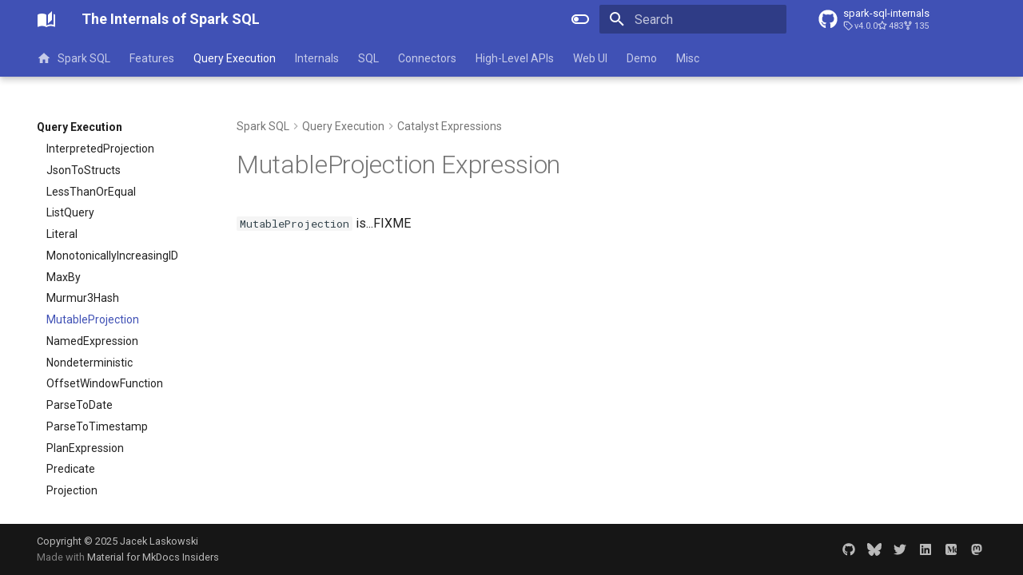

--- FILE ---
content_type: text/html; charset=utf-8
request_url: https://books.japila.pl/spark-sql-internals/expressions/MutableProjection/
body_size: 24547
content:
<!doctype html><html lang=en class=no-js> <head><meta charset=utf-8><meta name=viewport content="width=device-width,initial-scale=1"><meta name=description content="Demystifying inner-workings of Spark SQL"><meta name=author content="Jacek Laskowski"><link href=https://books.japila.pl/spark-sql-internals/expressions/MutableProjection/ rel=canonical><link href=../Murmur3Hash/ rel=prev><link href=../NamedExpression/ rel=next><link rel=icon href=../../assets/images/favicon.png><meta name=generator content="mkdocs-1.6.1, mkdocs-material-9.7.0+insiders-4.53.17"><title>MutableProjection - The Internals of Spark SQL</title><link rel=stylesheet href=../../assets/stylesheets/main.22cc1d52.min.css><link rel=stylesheet href=../../assets/stylesheets/palette.ab4e12ef.min.css><link rel=preconnect href=https://fonts.gstatic.com crossorigin><link rel=stylesheet href="https://fonts.googleapis.com/css?family=Roboto:300,300i,400,400i,700,700i%7CRoboto+Mono:400,400i,700,700i&display=fallback"><style>:root{--md-text-font:"Roboto";--md-code-font:"Roboto Mono"}</style><script>__md_scope=new URL("../..",location),__md_hash=e=>[...e].reduce(((e,_)=>(e<<5)-e+_.charCodeAt(0)),0),__md_get=(e,_=localStorage,t=__md_scope)=>JSON.parse(_.getItem(t.pathname+"."+e)),__md_set=(e,_,t=localStorage,a=__md_scope)=>{try{t.setItem(a.pathname+"."+e,JSON.stringify(_))}catch(e){}}</script><script id=__analytics>function __md_analytics(){function e(){dataLayer.push(arguments)}window.dataLayer=window.dataLayer||[],e("js",new Date),e("config","G-4DR1Q2HBMZ"),document.addEventListener("DOMContentLoaded",(function(){document.forms.search&&document.forms.search.query.addEventListener("blur",(function(){this.value&&e("event","search",{search_term:this.value})}));document$.subscribe((function(){var t=document.forms.feedback;if(void 0!==t)for(var a of t.querySelectorAll("[type=submit]"))a.addEventListener("click",(function(a){a.preventDefault();var n=document.location.pathname,d=this.getAttribute("data-md-value");e("event","feedback",{page:n,data:d}),t.firstElementChild.disabled=!0;var r=t.querySelector(".md-feedback__note [data-md-value='"+d+"']");r&&(r.hidden=!1)})),t.hidden=!1})),location$.subscribe((function(t){e("config","G-4DR1Q2HBMZ",{page_path:t.pathname})}))}));var t=document.createElement("script");t.async=!0,t.src="https://www.googletagmanager.com/gtag/js?id=G-4DR1Q2HBMZ",document.getElementById("__analytics").insertAdjacentElement("afterEnd",t)}</script><script>"undefined"!=typeof __md_analytics&&__md_analytics()</script></head> <body dir=ltr data-md-color-scheme=default data-md-color-primary=indigo data-md-color-accent=indigo> <input class=md-toggle data-md-toggle=drawer type=checkbox id=__drawer autocomplete=off> <input class=md-toggle data-md-toggle=search type=checkbox id=__search autocomplete=off> <label class=md-overlay for=__drawer></label> <div data-md-component=skip> <a href=#mutableprojection-expression class=md-skip> Skip to content </a> </div> <div data-md-component=announce> </div> <header class="md-header md-header--shadow md-header--lifted" data-md-component=header> <nav class="md-header__inner md-grid" aria-label=Header> <a href=../.. title="The Internals of Spark SQL" class="md-header__button md-logo" aria-label="The Internals of Spark SQL" data-md-component=logo> <svg xmlns=http://www.w3.org/2000/svg viewbox="0 0 24 24"><path d="m19 2-5 4.5v11l5-4.5zM6.5 5C4.55 5 2.45 5.4 1 6.5v14.66c0 .25.25.5.5.5.1 0 .15-.07.25-.07 1.35-.65 3.3-1.09 4.75-1.09 1.95 0 4.05.4 5.5 1.5 1.35-.85 3.8-1.5 5.5-1.5 1.65 0 3.35.31 4.75 1.06.1.05.15.03.25.03.25 0 .5-.25.5-.5V6.5c-.6-.45-1.25-.75-2-1V19c-1.1-.35-2.3-.5-3.5-.5-1.7 0-4.15.65-5.5 1.5V6.5C10.55 5.4 8.45 5 6.5 5"/></svg> </a> <label class="md-header__button md-icon" for=__drawer> <svg xmlns=http://www.w3.org/2000/svg viewbox="0 0 24 24"><path d="M3 6h18v2H3zm0 5h18v2H3zm0 5h18v2H3z"/></svg> </label> <div class=md-header__title data-md-component=header-title> <div class=md-header__ellipsis> <div class=md-header__topic> <span class=md-ellipsis> The Internals of Spark SQL </span> </div> <div class=md-header__topic data-md-component=header-topic> <span class=md-ellipsis> MutableProjection </span> </div> </div> </div> <form class=md-header__option data-md-component=palette> <input class=md-option data-md-color-media data-md-color-scheme=default data-md-color-primary=indigo data-md-color-accent=indigo aria-label="Switch to dark mode" type=radio name=__palette id=__palette_0> <label class="md-header__button md-icon" title="Switch to dark mode" for=__palette_1 hidden> <svg xmlns=http://www.w3.org/2000/svg viewbox="0 0 24 24"><path d="M17 6H7c-3.31 0-6 2.69-6 6s2.69 6 6 6h10c3.31 0 6-2.69 6-6s-2.69-6-6-6m0 10H7c-2.21 0-4-1.79-4-4s1.79-4 4-4h10c2.21 0 4 1.79 4 4s-1.79 4-4 4M7 9c-1.66 0-3 1.34-3 3s1.34 3 3 3 3-1.34 3-3-1.34-3-3-3"/></svg> </label> <input class=md-option data-md-color-media data-md-color-scheme=slate data-md-color-primary=blue data-md-color-accent=blue aria-label="Switch to light mode" type=radio name=__palette id=__palette_1> <label class="md-header__button md-icon" title="Switch to light mode" for=__palette_0 hidden> <svg xmlns=http://www.w3.org/2000/svg viewbox="0 0 24 24"><path d="M17 7H7a5 5 0 0 0-5 5 5 5 0 0 0 5 5h10a5 5 0 0 0 5-5 5 5 0 0 0-5-5m0 8a3 3 0 0 1-3-3 3 3 0 0 1 3-3 3 3 0 0 1 3 3 3 3 0 0 1-3 3"/></svg> </label> </form> <script>var palette=__md_get("__palette");if(palette&&palette.color){if("(prefers-color-scheme)"===palette.color.media){var media=matchMedia("(prefers-color-scheme: light)"),input=document.querySelector(media.matches?"[data-md-color-media='(prefers-color-scheme: light)']":"[data-md-color-media='(prefers-color-scheme: dark)']");palette.color.media=input.getAttribute("data-md-color-media"),palette.color.scheme=input.getAttribute("data-md-color-scheme"),palette.color.primary=input.getAttribute("data-md-color-primary"),palette.color.accent=input.getAttribute("data-md-color-accent")}for(var[key,value]of Object.entries(palette.color))document.body.setAttribute("data-md-color-"+key,value)}</script> <label class="md-header__button md-icon" for=__search> <svg xmlns=http://www.w3.org/2000/svg viewbox="0 0 24 24"><path d="M9.5 3A6.5 6.5 0 0 1 16 9.5c0 1.61-.59 3.09-1.56 4.23l.27.27h.79l5 5-1.5 1.5-5-5v-.79l-.27-.27A6.52 6.52 0 0 1 9.5 16 6.5 6.5 0 0 1 3 9.5 6.5 6.5 0 0 1 9.5 3m0 2C7 5 5 7 5 9.5S7 14 9.5 14 14 12 14 9.5 12 5 9.5 5"/></svg> </label> <div class=md-search data-md-component=search role=dialog> <label class=md-search__overlay for=__search></label> <div class=md-search__inner role=search> <form class=md-search__form name=search> <input type=text class=md-search__input name=query aria-label=Search placeholder=Search autocapitalize=off autocorrect=off autocomplete=off spellcheck=false data-md-component=search-query required> <label class="md-search__icon md-icon" for=__search> <svg xmlns=http://www.w3.org/2000/svg viewbox="0 0 24 24"><path d="M9.5 3A6.5 6.5 0 0 1 16 9.5c0 1.61-.59 3.09-1.56 4.23l.27.27h.79l5 5-1.5 1.5-5-5v-.79l-.27-.27A6.52 6.52 0 0 1 9.5 16 6.5 6.5 0 0 1 3 9.5 6.5 6.5 0 0 1 9.5 3m0 2C7 5 5 7 5 9.5S7 14 9.5 14 14 12 14 9.5 12 5 9.5 5"/></svg> <svg xmlns=http://www.w3.org/2000/svg viewbox="0 0 24 24"><path d="M20 11v2H8l5.5 5.5-1.42 1.42L4.16 12l7.92-7.92L13.5 5.5 8 11z"/></svg> </label> <nav class=md-search__options aria-label=Search> <a href=javascript:void(0) class="md-search__icon md-icon" title=Share aria-label=Share data-clipboard data-clipboard-text data-md-component=search-share tabindex=-1> <svg xmlns=http://www.w3.org/2000/svg viewbox="0 0 24 24"><path d="M18 16.08c-.76 0-1.44.3-1.96.77L8.91 12.7c.05-.23.09-.46.09-.7s-.04-.47-.09-.7l7.05-4.11c.54.5 1.25.81 2.04.81a3 3 0 0 0 3-3 3 3 0 0 0-3-3 3 3 0 0 0-3 3c0 .24.04.47.09.7L8.04 9.81C7.5 9.31 6.79 9 6 9a3 3 0 0 0-3 3 3 3 0 0 0 3 3c.79 0 1.5-.31 2.04-.81l7.12 4.15c-.05.21-.08.43-.08.66 0 1.61 1.31 2.91 2.92 2.91s2.92-1.3 2.92-2.91A2.92 2.92 0 0 0 18 16.08"/></svg> </a> <button type=reset class="md-search__icon md-icon" title=Clear aria-label=Clear tabindex=-1> <svg xmlns=http://www.w3.org/2000/svg viewbox="0 0 24 24"><path d="M19 6.41 17.59 5 12 10.59 6.41 5 5 6.41 10.59 12 5 17.59 6.41 19 12 13.41 17.59 19 19 17.59 13.41 12z"/></svg> </button> </nav> <div class=md-search__suggest data-md-component=search-suggest></div> </form> <div class=md-search__output> <div class=md-search__scrollwrap tabindex=0 data-md-scrollfix> <div class=md-search-result data-md-component=search-result> <div class=md-search-result__meta> Initializing search </div> <ol class=md-search-result__list role=presentation></ol> </div> </div> </div> </div> </div> <div class=md-header__source> <a href=https://github.com/japila-books/spark-sql-internals title="Go to repository" class=md-source data-md-component=source> <div class="md-source__icon md-icon"> <svg xmlns=http://www.w3.org/2000/svg viewbox="0 0 512 512"><!-- Font Awesome Free 7.0.1 by @fontawesome - https://fontawesome.com License - https://fontawesome.com/license/free (Icons: CC BY 4.0, Fonts: SIL OFL 1.1, Code: MIT License) Copyright 2025 Fonticons, Inc.--><path d="M173.9 397.4c0 2-2.3 3.6-5.2 3.6-3.3.3-5.6-1.3-5.6-3.6 0-2 2.3-3.6 5.2-3.6 3-.3 5.6 1.3 5.6 3.6m-31.1-4.5c-.7 2 1.3 4.3 4.3 4.9 2.6 1 5.6 0 6.2-2s-1.3-4.3-4.3-5.2c-2.6-.7-5.5.3-6.2 2.3m44.2-1.7c-2.9.7-4.9 2.6-4.6 4.9.3 2 2.9 3.3 5.9 2.6 2.9-.7 4.9-2.6 4.6-4.6-.3-1.9-3-3.2-5.9-2.9M252.8 8C114.1 8 8 113.3 8 252c0 110.9 69.8 205.8 169.5 239.2 12.8 2.3 17.3-5.6 17.3-12.1 0-6.2-.3-40.4-.3-61.4 0 0-70 15-84.7-29.8 0 0-11.4-29.1-27.8-36.6 0 0-22.9-15.7 1.6-15.4 0 0 24.9 2 38.6 25.8 21.9 38.6 58.6 27.5 72.9 20.9 2.3-16 8.8-27.1 16-33.7-55.9-6.2-112.3-14.3-112.3-110.5 0-27.5 7.6-41.3 23.6-58.9-2.6-6.5-11.1-33.3 2.6-67.9 20.9-6.5 69 27 69 27 20-5.6 41.5-8.5 62.8-8.5s42.8 2.9 62.8 8.5c0 0 48.1-33.6 69-27 13.7 34.7 5.2 61.4 2.6 67.9 16 17.7 25.8 31.5 25.8 58.9 0 96.5-58.9 104.2-114.8 110.5 9.2 7.9 17 22.9 17 46.4 0 33.7-.3 75.4-.3 83.6 0 6.5 4.6 14.4 17.3 12.1C436.2 457.8 504 362.9 504 252 504 113.3 391.5 8 252.8 8M105.2 352.9c-1.3 1-1 3.3.7 5.2 1.6 1.6 3.9 2.3 5.2 1 1.3-1 1-3.3-.7-5.2-1.6-1.6-3.9-2.3-5.2-1m-10.8-8.1c-.7 1.3.3 2.9 2.3 3.9 1.6 1 3.6.7 4.3-.7.7-1.3-.3-2.9-2.3-3.9-2-.6-3.6-.3-4.3.7m32.4 35.6c-1.6 1.3-1 4.3 1.3 6.2 2.3 2.3 5.2 2.6 6.5 1 1.3-1.3.7-4.3-1.3-6.2-2.2-2.3-5.2-2.6-6.5-1m-11.4-14.7c-1.6 1-1.6 3.6 0 5.9s4.3 3.3 5.6 2.3c1.6-1.3 1.6-3.9 0-6.2-1.4-2.3-4-3.3-5.6-2"/></svg> </div> <div class=md-source__repository> spark-sql-internals </div> </a> </div> </nav> <nav class=md-tabs aria-label=Tabs data-md-component=tabs> <div class=md-grid> <ul class=md-tabs__list> <li class=md-tabs__item> <a href=../.. class=md-tabs__link> <svg xmlns=http://www.w3.org/2000/svg viewbox="0 0 24 24"><path d="M10 20v-6h4v6h5v-8h3L12 3 2 12h3v8z"/></svg> Spark SQL </a> </li> <li class=md-tabs__item> <a href=../../features/ class=md-tabs__link> Features </a> </li> <li class="md-tabs__item md-tabs__item--active"> <a href=../../query-execution/ class=md-tabs__link> Query Execution </a> </li> <li class=md-tabs__item> <a href=../../overview/ class=md-tabs__link> Internals </a> </li> <li class=md-tabs__item> <a href=../../sql/ class=md-tabs__link> SQL </a> </li> <li class=md-tabs__item> <a href=../../connectors/ class=md-tabs__link> Connectors </a> </li> <li class=md-tabs__item> <a href=../../Column/ class=md-tabs__link> High-Level APIs </a> </li> <li class=md-tabs__item> <a href=../../ui/ class=md-tabs__link> Web UI </a> </li> <li class=md-tabs__item> <a href=../../demo/ class=md-tabs__link> Demo </a> </li> <li class=md-tabs__item> <a href=../../AggregatingAccumulator/ class=md-tabs__link> Misc </a> </li> </ul> </div> </nav> </header> <div class=md-container data-md-component=container> <main class=md-main data-md-component=main> <div class="md-main__inner md-grid"> <div class="md-sidebar md-sidebar--primary" data-md-component=sidebar data-md-type=navigation> <div class=md-sidebar__scrollwrap> <div class=md-sidebar__inner> <nav class="md-nav md-nav--primary md-nav--lifted" aria-label=Navigation data-md-level=0> <label class=md-nav__title for=__drawer> <a href=../.. title="The Internals of Spark SQL" class="md-nav__button md-logo" aria-label="The Internals of Spark SQL" data-md-component=logo> <svg xmlns=http://www.w3.org/2000/svg viewbox="0 0 24 24"><path d="m19 2-5 4.5v11l5-4.5zM6.5 5C4.55 5 2.45 5.4 1 6.5v14.66c0 .25.25.5.5.5.1 0 .15-.07.25-.07 1.35-.65 3.3-1.09 4.75-1.09 1.95 0 4.05.4 5.5 1.5 1.35-.85 3.8-1.5 5.5-1.5 1.65 0 3.35.31 4.75 1.06.1.05.15.03.25.03.25 0 .5-.25.5-.5V6.5c-.6-.45-1.25-.75-2-1V19c-1.1-.35-2.3-.5-3.5-.5-1.7 0-4.15.65-5.5 1.5V6.5C10.55 5.4 8.45 5 6.5 5"/></svg> </a> The Internals of Spark SQL </label> <div class=md-nav__source> <a href=https://github.com/japila-books/spark-sql-internals title="Go to repository" class=md-source data-md-component=source> <div class="md-source__icon md-icon"> <svg xmlns=http://www.w3.org/2000/svg viewbox="0 0 512 512"><!-- Font Awesome Free 7.0.1 by @fontawesome - https://fontawesome.com License - https://fontawesome.com/license/free (Icons: CC BY 4.0, Fonts: SIL OFL 1.1, Code: MIT License) Copyright 2025 Fonticons, Inc.--><path d="M173.9 397.4c0 2-2.3 3.6-5.2 3.6-3.3.3-5.6-1.3-5.6-3.6 0-2 2.3-3.6 5.2-3.6 3-.3 5.6 1.3 5.6 3.6m-31.1-4.5c-.7 2 1.3 4.3 4.3 4.9 2.6 1 5.6 0 6.2-2s-1.3-4.3-4.3-5.2c-2.6-.7-5.5.3-6.2 2.3m44.2-1.7c-2.9.7-4.9 2.6-4.6 4.9.3 2 2.9 3.3 5.9 2.6 2.9-.7 4.9-2.6 4.6-4.6-.3-1.9-3-3.2-5.9-2.9M252.8 8C114.1 8 8 113.3 8 252c0 110.9 69.8 205.8 169.5 239.2 12.8 2.3 17.3-5.6 17.3-12.1 0-6.2-.3-40.4-.3-61.4 0 0-70 15-84.7-29.8 0 0-11.4-29.1-27.8-36.6 0 0-22.9-15.7 1.6-15.4 0 0 24.9 2 38.6 25.8 21.9 38.6 58.6 27.5 72.9 20.9 2.3-16 8.8-27.1 16-33.7-55.9-6.2-112.3-14.3-112.3-110.5 0-27.5 7.6-41.3 23.6-58.9-2.6-6.5-11.1-33.3 2.6-67.9 20.9-6.5 69 27 69 27 20-5.6 41.5-8.5 62.8-8.5s42.8 2.9 62.8 8.5c0 0 48.1-33.6 69-27 13.7 34.7 5.2 61.4 2.6 67.9 16 17.7 25.8 31.5 25.8 58.9 0 96.5-58.9 104.2-114.8 110.5 9.2 7.9 17 22.9 17 46.4 0 33.7-.3 75.4-.3 83.6 0 6.5 4.6 14.4 17.3 12.1C436.2 457.8 504 362.9 504 252 504 113.3 391.5 8 252.8 8M105.2 352.9c-1.3 1-1 3.3.7 5.2 1.6 1.6 3.9 2.3 5.2 1 1.3-1 1-3.3-.7-5.2-1.6-1.6-3.9-2.3-5.2-1m-10.8-8.1c-.7 1.3.3 2.9 2.3 3.9 1.6 1 3.6.7 4.3-.7.7-1.3-.3-2.9-2.3-3.9-2-.6-3.6-.3-4.3.7m32.4 35.6c-1.6 1.3-1 4.3 1.3 6.2 2.3 2.3 5.2 2.6 6.5 1 1.3-1.3.7-4.3-1.3-6.2-2.2-2.3-5.2-2.6-6.5-1m-11.4-14.7c-1.6 1-1.6 3.6 0 5.9s4.3 3.3 5.6 2.3c1.6-1.3 1.6-3.9 0-6.2-1.4-2.3-4-3.3-5.6-2"/></svg> </div> <div class=md-source__repository> spark-sql-internals </div> </a> </div> <ul class=md-nav__list data-md-scrollfix> <li class=md-nav__item> <a href=../.. class=md-nav__link> <svg xmlns=http://www.w3.org/2000/svg viewbox="0 0 24 24"><path d="M10 20v-6h4v6h5v-8h3L12 3 2 12h3v8z"/></svg> <span class=md-ellipsis> Spark SQL </span> </a> </li> <li class="md-nav__item md-nav__item--nested"> <input class="md-nav__toggle md-toggle " type=checkbox id=__nav_2> <div class="md-nav__link md-nav__container"> <a href=../../features/ class="md-nav__link "> <span class=md-ellipsis> Features </span> </a> <label class="md-nav__link " for=__nav_2 id=__nav_2_label tabindex=0> <span class="md-nav__icon md-icon"></span> </label> </div> <nav class=md-nav data-md-level=1 aria-labelledby=__nav_2_label aria-expanded=false> <label class=md-nav__title for=__nav_2> <span class="md-nav__icon md-icon"></span> Features </label> <ul class=md-nav__list data-md-scrollfix> <li class="md-nav__item md-nav__item--nested"> <input class="md-nav__toggle md-toggle " type=checkbox id=__nav_2_2> <div class="md-nav__link md-nav__container"> <a href=../../aggregations/ class="md-nav__link "> <span class=md-ellipsis> Aggregate Queries </span> </a> <label class="md-nav__link " for=__nav_2_2 id=__nav_2_2_label tabindex=0> <span class="md-nav__icon md-icon"></span> </label> </div> <nav class=md-nav data-md-level=2 aria-labelledby=__nav_2_2_label aria-expanded=false> <label class=md-nav__title for=__nav_2_2> <span class="md-nav__icon md-icon"></span> Aggregate Queries </label> <ul class=md-nav__list data-md-scrollfix> <li class=md-nav__item> <a href=../../aggregations/AggUtils/ class=md-nav__link> <span class=md-ellipsis> AggUtils </span> </a> </li> <li class=md-nav__item> <a href=../../aggregations/AggregationIterator/ class=md-nav__link> <span class=md-ellipsis> <span class=md-typeset> AggregationIterator </span> </span> </a> </li> <li class=md-nav__item> <a href=../../aggregations/KVSorterIterator/ class=md-nav__link> <span class=md-ellipsis> <span class=md-typeset> KVSorterIterator </span> </span> </a> </li> <li class=md-nav__item> <a href=../../aggregations/ObjectAggregationIterator/ class=md-nav__link> <span class=md-ellipsis> <span class=md-typeset> ObjectAggregationIterator </span> </span> </a> </li> <li class=md-nav__item> <a href=../../aggregations/ObjectAggregationMap/ class=md-nav__link> <span class=md-ellipsis> <span class=md-typeset> ObjectAggregationMap </span> </span> </a> </li> <li class=md-nav__item> <a href=../../aggregations/PhysicalAggregation/ class=md-nav__link> <span class=md-ellipsis> PhysicalAggregation </span> </a> </li> <li class=md-nav__item> <a href=../../aggregations/SortBasedAggregationIterator/ class=md-nav__link> <span class=md-ellipsis> <span class=md-typeset> SortBasedAggregationIterator </span> </span> </a> </li> <li class=md-nav__item> <a href=../../aggregations/TungstenAggregationIterator/ class=md-nav__link> <span class=md-ellipsis> <span class=md-typeset> TungstenAggregationIterator </span> </span> </a> </li> <li class=md-nav__item> <a href=../../aggregations/UnsafeFixedWidthAggregationMap/ class=md-nav__link> <span class=md-ellipsis> <span class=md-typeset> UnsafeFixedWidthAggregationMap </span> </span> </a> </li> <li class=md-nav__item> <a href=../../aggregations/UnsafeKVExternalSorter/ class=md-nav__link> <span class=md-ellipsis> <span class=md-typeset> UnsafeKVExternalSorter </span> </span> </a> </li> </ul> </nav> </li> <li class="md-nav__item md-nav__item--nested"> <input class="md-nav__toggle md-toggle " type=checkbox id=__nav_2_3> <div class="md-nav__link md-nav__container"> <a href=../../adaptive-query-execution/ class="md-nav__link "> <span class=md-ellipsis> Adaptive Query Execution </span> </a> <label class="md-nav__link " for=__nav_2_3 id=__nav_2_3_label tabindex=0> <span class="md-nav__icon md-icon"></span> </label> </div> <nav class=md-nav data-md-level=2 aria-labelledby=__nav_2_3_label aria-expanded=false> <label class=md-nav__title for=__nav_2_3> <span class="md-nav__icon md-icon"></span> Adaptive Query Execution </label> <ul class=md-nav__list data-md-scrollfix> <li class=md-nav__item> <a href=../../adaptive-query-execution/AQEOptimizer/ class=md-nav__link> <span class=md-ellipsis> AQEOptimizer </span> </a> </li> <li class=md-nav__item> <a href=../../adaptive-query-execution/AQEUtils/ class=md-nav__link> <span class=md-ellipsis> <span class=md-typeset> AQEUtils </span> </span> </a> </li> <li class=md-nav__item> <a href=../../adaptive-query-execution/AdaptiveExecutionContext/ class=md-nav__link> <span class=md-ellipsis> <span class=md-typeset> AdaptiveExecutionContext </span> </span> </a> </li> <li class=md-nav__item> <a href=../../adaptive-query-execution/AdaptiveRulesHolder/ class=md-nav__link> <span class=md-ellipsis> <span class=md-typeset> AdaptiveRulesHolder </span> </span> </a> </li> <li class=md-nav__item> <a href=../../adaptive-query-execution/CostEvaluator/ class=md-nav__link> <span class=md-ellipsis> <span class=md-typeset> CostEvaluator </span> </span> </a> </li> <li class=md-nav__item> <a href=../../adaptive-query-execution/ShufflePartitionsUtil/ class=md-nav__link> <span class=md-ellipsis> <span class=md-typeset> ShufflePartitionsUtil </span> </span> </a> </li> <li class=md-nav__item> <a href=../../adaptive-query-execution/SimpleCostEvaluator/ class=md-nav__link> <span class=md-ellipsis> <span class=md-typeset> SimpleCostEvaluator </span> </span> </a> </li> </ul> </nav> </li> <li class="md-nav__item md-nav__item--nested"> <input class="md-nav__toggle md-toggle " type=checkbox id=__nav_2_4> <div class="md-nav__link md-nav__container"> <a href=../../bloom-filter-join/ class="md-nav__link "> <span class=md-ellipsis> Bloom Filter Join </span> </a> <label class="md-nav__link " for=__nav_2_4 id=__nav_2_4_label tabindex=0> <span class="md-nav__icon md-icon"></span> </label> </div> <nav class=md-nav data-md-level=2 aria-labelledby=__nav_2_4_label aria-expanded=false> <label class=md-nav__title for=__nav_2_4> <span class="md-nav__icon md-icon"></span> Bloom Filter Join </label> <ul class=md-nav__list data-md-scrollfix> <li class=md-nav__item> <a href=../../bloom-filter-join/BloomFilter/ class=md-nav__link> <span class=md-ellipsis> <span class=md-typeset> BloomFilter </span> </span> </a> </li> <li class=md-nav__item> <a href=../../bloom-filter-join/BloomFilterImpl/ class=md-nav__link> <span class=md-ellipsis> <span class=md-typeset> BloomFilterImpl </span> </span> </a> </li> </ul> </nav> </li> <li class="md-nav__item md-nav__item--nested"> <input class="md-nav__toggle md-toggle " type=checkbox id=__nav_2_5> <div class="md-nav__link md-nav__container"> <a href=../../bucketing/ class="md-nav__link "> <span class=md-ellipsis> Bucketing </span> </a> <label class="md-nav__link " for=__nav_2_5 id=__nav_2_5_label tabindex=0> <span class="md-nav__icon md-icon"></span> </label> </div> <nav class=md-nav data-md-level=2 aria-labelledby=__nav_2_5_label aria-expanded=false> <label class=md-nav__title for=__nav_2_5> <span class="md-nav__icon md-icon"></span> Bucketing </label> <ul class=md-nav__list data-md-scrollfix> <li class=md-nav__item> <a href=../../bucketing/BucketSpec/ class=md-nav__link> <span class=md-ellipsis> <span class=md-typeset> BucketSpec </span> </span> </a> </li> </ul> </nav> </li> <li class="md-nav__item md-nav__item--nested"> <input class="md-nav__toggle md-toggle " type=checkbox id=__nav_2_6> <div class="md-nav__link md-nav__container"> <a href=../../cache-serialization/ class="md-nav__link "> <span class=md-ellipsis> Cache Serialization </span> </a> <label class="md-nav__link " for=__nav_2_6 id=__nav_2_6_label tabindex=0> <span class="md-nav__icon md-icon"></span> </label> </div> <nav class=md-nav data-md-level=2 aria-labelledby=__nav_2_6_label aria-expanded=false> <label class=md-nav__title for=__nav_2_6> <span class="md-nav__icon md-icon"></span> Cache Serialization </label> <ul class=md-nav__list data-md-scrollfix> <li class=md-nav__item> <a href=../../cache-serialization/CachedBatch/ class=md-nav__link> <span class=md-ellipsis> <span class=md-typeset> CachedBatch </span> </span> </a> </li> <li class=md-nav__item> <a href=../../cache-serialization/CachedBatchSerializer/ class=md-nav__link> <span class=md-ellipsis> <span class=md-typeset> CachedBatchSerializer </span> </span> </a> </li> <li class=md-nav__item> <a href=../../cache-serialization/CachedRDDBuilder/ class=md-nav__link> <span class=md-ellipsis> <span class=md-typeset> CachedRDDBuilder </span> </span> </a> </li> <li class=md-nav__item> <a href=../../cache-serialization/DefaultCachedBatchSerializer/ class=md-nav__link> <span class=md-ellipsis> <span class=md-typeset> DefaultCachedBatchSerializer </span> </span> </a> </li> <li class=md-nav__item> <a href=../../cache-serialization/SimpleMetricsCachedBatch/ class=md-nav__link> <span class=md-ellipsis> <span class=md-typeset> SimpleMetricsCachedBatch </span> </span> </a> </li> <li class=md-nav__item> <a href=../../cache-serialization/SimpleMetricsCachedBatchSerializer/ class=md-nav__link> <span class=md-ellipsis> <span class=md-typeset> SimpleMetricsCachedBatchSerializer </span> </span> </a> </li> </ul> </nav> </li> <li class="md-nav__item md-nav__item--nested"> <input class="md-nav__toggle md-toggle " type=checkbox id=__nav_2_7> <div class="md-nav__link md-nav__container"> <a href=../../connector/catalog/ class="md-nav__link "> <span class=md-ellipsis> Catalog Plugin API </span> </a> <label class="md-nav__link " for=__nav_2_7 id=__nav_2_7_label tabindex=0> <span class="md-nav__icon md-icon"></span> </label> </div> <nav class=md-nav data-md-level=2 aria-labelledby=__nav_2_7_label aria-expanded=false> <label class=md-nav__title for=__nav_2_7> <span class="md-nav__icon md-icon"></span> Catalog Plugin API </label> <ul class=md-nav__list data-md-scrollfix> <li class=md-nav__item> <a href=../../connector/catalog/CatalogExtension/ class=md-nav__link> <span class=md-ellipsis> CatalogExtension </span> </a> </li> <li class=md-nav__item> <a href=../../connector/catalog/CatalogHelper/ class=md-nav__link> <span class=md-ellipsis> CatalogHelper </span> </a> </li> <li class=md-nav__item> <a href=../../connector/catalog/CatalogManager/ class=md-nav__link> <span class=md-ellipsis> CatalogManager </span> </a> </li> <li class=md-nav__item> <a href=../../connector/catalog/CatalogPlugin/ class=md-nav__link> <span class=md-ellipsis> CatalogPlugin </span> </a> </li> <li class=md-nav__item> <a href=../../connector/catalog/Catalogs/ class=md-nav__link> <span class=md-ellipsis> Catalogs </span> </a> </li> <li class=md-nav__item> <a href=../../connector/catalog/CatalogV2Util/ class=md-nav__link> <span class=md-ellipsis> CatalogV2Util </span> </a> </li> <li class=md-nav__item> <a href=../../connector/catalog/Column/ class=md-nav__link> <span class=md-ellipsis> Column </span> </a> </li> <li class=md-nav__item> <a href=../../connector/catalog/DelegatingCatalogExtension/ class=md-nav__link> <span class=md-ellipsis> DelegatingCatalogExtension </span> </a> </li> <li class=md-nav__item> <a href=../../connector/catalog/FunctionCatalog/ class=md-nav__link> <span class=md-ellipsis> FunctionCatalog </span> </a> </li> <li class=md-nav__item> <a href=../../connector/catalog/MetadataColumn/ class=md-nav__link> <span class=md-ellipsis> MetadataColumn </span> </a> </li> <li class=md-nav__item> <a href=../../connector/catalog/StagingTableCatalog/ class=md-nav__link> <span class=md-ellipsis> StagingTableCatalog </span> </a> </li> <li class=md-nav__item> <a href=../../connector/catalog/SupportsNamespaces/ class=md-nav__link> <span class=md-ellipsis> SupportsNamespaces </span> </a> </li> <li class=md-nav__item> <a href=../../connector/catalog/SupportsCatalogOptions/ class=md-nav__link> <span class=md-ellipsis> SupportsCatalogOptions </span> </a> </li> <li class=md-nav__item> <a href=../../connector/catalog/TableCatalog/ class=md-nav__link> <span class=md-ellipsis> TableCatalog </span> </a> </li> <li class=md-nav__item> <a href=../../connector/catalog/TableCatalogCapability/ class=md-nav__link> <span class=md-ellipsis> TableCatalogCapability </span> </a> </li> <li class=md-nav__item> <a href=../../connector/catalog/TableChange/ class=md-nav__link> <span class=md-ellipsis> TableChange </span> </a> </li> <li class=md-nav__item> <a href=../../connector/catalog/V2TableWithV1Fallback/ class=md-nav__link> <span class=md-ellipsis> V2TableWithV1Fallback </span> </a> </li> </ul> </nav> </li> <li class="md-nav__item md-nav__item--nested"> <input class="md-nav__toggle md-toggle " type=checkbox id=__nav_2_8> <div class="md-nav__link md-nav__container"> <a href=../../columnar-execution/ class="md-nav__link "> <span class=md-ellipsis> Columnar Execution </span> </a> </div> <nav class=md-nav data-md-level=2 aria-labelledby=__nav_2_8_label aria-expanded=false> <label class=md-nav__title for=__nav_2_8> <span class="md-nav__icon md-icon"></span> Columnar Execution </label> <ul class=md-nav__list data-md-scrollfix> </ul> </nav> </li> <li class="md-nav__item md-nav__item--nested"> <input class="md-nav__toggle md-toggle " type=checkbox id=__nav_2_9> <div class="md-nav__link md-nav__container"> <a href=../../common-table-expressions/ class="md-nav__link "> <span class=md-ellipsis> Common Table Expressions </span> </a> </div> <nav class=md-nav data-md-level=2 aria-labelledby=__nav_2_9_label aria-expanded=false> <label class=md-nav__title for=__nav_2_9> <span class="md-nav__icon md-icon"></span> Common Table Expressions </label> <ul class=md-nav__list data-md-scrollfix> </ul> </nav> </li> <li class="md-nav__item md-nav__item--nested"> <input class="md-nav__toggle md-toggle " type=checkbox id=__nav_2_10> <div class="md-nav__link md-nav__container"> <a href=../../configuration-properties/ class="md-nav__link "> <span class=md-ellipsis> Configuration Properties </span> </a> <label class="md-nav__link " for=__nav_2_10 id=__nav_2_10_label tabindex=0> <span class="md-nav__icon md-icon"></span> </label> </div> <nav class=md-nav data-md-level=2 aria-labelledby=__nav_2_10_label aria-expanded=false> <label class=md-nav__title for=__nav_2_10> <span class="md-nav__icon md-icon"></span> Configuration Properties </label> <ul class=md-nav__list data-md-scrollfix> <li class=md-nav__item> <a href=../../configuration-properties/spark.sql.adaptive/ class=md-nav__link> <span class=md-ellipsis> spark.sql.adaptive </span> </a> </li> <li class=md-nav__item> <a href=../../configuration-properties/spark.sql.pipelines/ class=md-nav__link> <span class=md-ellipsis> spark.sql.pipelines </span> </a> </li> </ul> </nav> </li> <li class="md-nav__item md-nav__item--nested"> <input class="md-nav__toggle md-toggle " type=checkbox id=__nav_2_11> <div class="md-nav__link md-nav__container"> <a href=../../connector/expressions/ class="md-nav__link "> <span class=md-ellipsis> Connector Expressions </span> </a> <label class="md-nav__link " for=__nav_2_11 id=__nav_2_11_label tabindex=0> <span class="md-nav__icon md-icon"></span> </label> </div> <nav class=md-nav data-md-level=2 aria-labelledby=__nav_2_11_label aria-expanded=false> <label class=md-nav__title for=__nav_2_11> <span class="md-nav__icon md-icon"></span> Connector Expressions </label> <ul class=md-nav__list data-md-scrollfix> <li class=md-nav__item> <a href=../../connector/expressions/Aggregation/ class=md-nav__link> <span class=md-ellipsis> Aggregation </span> </a> </li> <li class=md-nav__item> <a href=../../connector/expressions/SortOrder/ class=md-nav__link> <span class=md-ellipsis> SortOrder </span> </a> </li> </ul> </nav> </li> <li class="md-nav__item md-nav__item--nested"> <input class="md-nav__toggle md-toggle " type=checkbox id=__nav_2_12> <div class="md-nav__link md-nav__container"> <a href=../../cost-based-optimization/ class="md-nav__link "> <span class=md-ellipsis> Cost-Based Optimization </span> </a> <label class="md-nav__link " for=__nav_2_12 id=__nav_2_12_label tabindex=0> <span class="md-nav__icon md-icon"></span> </label> </div> <nav class=md-nav data-md-level=2 aria-labelledby=__nav_2_12_label aria-expanded=false> <label class=md-nav__title for=__nav_2_12> <span class="md-nav__icon md-icon"></span> Cost-Based Optimization </label> <ul class=md-nav__list data-md-scrollfix> <li class=md-nav__item> <a href=../../cost-based-optimization/BasicStatsPlanVisitor/ class=md-nav__link> <span class=md-ellipsis> BasicStatsPlanVisitor </span> </a> </li> <li class=md-nav__item> <a href=../../cost-based-optimization/CatalogColumnStat/ class=md-nav__link> <span class=md-ellipsis> CatalogColumnStat </span> </a> </li> <li class=md-nav__item> <a href=../../cost-based-optimization/ColumnStat/ class=md-nav__link> <span class=md-ellipsis> ColumnStat </span> </a> </li> <li class=md-nav__item> <a href=../../CommandUtils/ class=md-nav__link> <span class=md-ellipsis> CommandUtils </span> </a> </li> <li class=md-nav__item> <a href=../../cost-based-optimization/EstimationUtils/ class=md-nav__link> <span class=md-ellipsis> EstimationUtils </span> </a> </li> <li class=md-nav__item> <a href=../../cost-based-optimization/JoinEstimation/ class=md-nav__link> <span class=md-ellipsis> JoinEstimation </span> </a> </li> <li class=md-nav__item> <a href=../../cost-based-optimization/LogicalPlanStats/ class=md-nav__link> <span class=md-ellipsis> LogicalPlanStats </span> </a> </li> <li class=md-nav__item> <a href=../../cost-based-optimization/LogicalPlanVisitor/ class=md-nav__link> <span class=md-ellipsis> LogicalPlanVisitor </span> </a> </li> <li class=md-nav__item> <a href=../../cost-based-optimization/SizeInBytesOnlyStatsPlanVisitor/ class=md-nav__link> <span class=md-ellipsis> SizeInBytesOnlyStatsPlanVisitor </span> </a> </li> <li class=md-nav__item> <a href=../../cost-based-optimization/Statistics/ class=md-nav__link> <span class=md-ellipsis> Statistics </span> </a> </li> </ul> </nav> </li> <li class="md-nav__item md-nav__item--nested"> <input class="md-nav__toggle md-toggle " type=checkbox id=__nav_2_13> <div class="md-nav__link md-nav__container"> <a href=../../default-columns/ class="md-nav__link "> <span class=md-ellipsis> Default Columns </span> </a> </div> <nav class=md-nav data-md-level=2 aria-labelledby=__nav_2_13_label aria-expanded=false> <label class=md-nav__title for=__nav_2_13> <span class="md-nav__icon md-icon"></span> Default Columns </label> <ul class=md-nav__list data-md-scrollfix> </ul> </nav> </li> <li class="md-nav__item md-nav__item--nested"> <input class="md-nav__toggle md-toggle " type=checkbox id=__nav_2_14> <div class="md-nav__link md-nav__container"> <a href=../../direct-queries-on-files/ class="md-nav__link "> <span class=md-ellipsis> Direct Queries on Files </span> </a> </div> <nav class=md-nav data-md-level=2 aria-labelledby=__nav_2_14_label aria-expanded=false> <label class=md-nav__title for=__nav_2_14> <span class="md-nav__icon md-icon"></span> Direct Queries on Files </label> <ul class=md-nav__list data-md-scrollfix> </ul> </nav> </li> <li class="md-nav__item md-nav__item--nested"> <input class="md-nav__toggle md-toggle " type=checkbox id=__nav_2_15> <div class="md-nav__link md-nav__container"> <a href=../../dynamic-partition-pruning/ class="md-nav__link "> <span class=md-ellipsis> Dynamic Partition Pruning </span> </a> </div> <nav class=md-nav data-md-level=2 aria-labelledby=__nav_2_15_label aria-expanded=false> <label class=md-nav__title for=__nav_2_15> <span class="md-nav__icon md-icon"></span> Dynamic Partition Pruning </label> <ul class=md-nav__list data-md-scrollfix> </ul> </nav> </li> <li class="md-nav__item md-nav__item--nested"> <input class="md-nav__toggle md-toggle " type=checkbox id=__nav_2_16> <div class="md-nav__link md-nav__container"> <a href=../../file-based-data-scanning/ class="md-nav__link "> <span class=md-ellipsis> File-Based Data Scanning </span> </a> </div> <nav class=md-nav data-md-level=2 aria-labelledby=__nav_2_16_label aria-expanded=false> <label class=md-nav__title for=__nav_2_16> <span class="md-nav__icon md-icon"></span> File-Based Data Scanning </label> <ul class=md-nav__list data-md-scrollfix> </ul> </nav> </li> <li class="md-nav__item md-nav__item--nested"> <input class="md-nav__toggle md-toggle " type=checkbox id=__nav_2_17> <div class="md-nav__link md-nav__container"> <a href=../../generated-columns/ class="md-nav__link "> <span class=md-ellipsis> Generated Columns </span> </a> <label class="md-nav__link " for=__nav_2_17 id=__nav_2_17_label tabindex=0> <span class="md-nav__icon md-icon"></span> </label> </div> <nav class=md-nav data-md-level=2 aria-labelledby=__nav_2_17_label aria-expanded=false> <label class=md-nav__title for=__nav_2_17> <span class="md-nav__icon md-icon"></span> Generated Columns </label> <ul class=md-nav__list data-md-scrollfix> <li class=md-nav__item> <a href=../../generated-columns/GeneratedColumn/ class=md-nav__link> <span class=md-ellipsis> <span class=md-typeset> GeneratedColumn </span> </span> </a> </li> </ul> </nav> </li> <li class="md-nav__item md-nav__item--nested"> <input class="md-nav__toggle md-toggle " type=checkbox id=__nav_2_18> <div class="md-nav__link md-nav__container"> <a href=../../hidden-file-metadata/ class="md-nav__link "> <span class=md-ellipsis> Hidden File Metadata </span> </a> <label class="md-nav__link " for=__nav_2_18 id=__nav_2_18_label tabindex=0> <span class="md-nav__icon md-icon"></span> </label> </div> <nav class=md-nav data-md-level=2 aria-labelledby=__nav_2_18_label aria-expanded=false> <label class=md-nav__title for=__nav_2_18> <span class="md-nav__icon md-icon"></span> Hidden File Metadata </label> <ul class=md-nav__list data-md-scrollfix> <li class=md-nav__item> <a href=../../hidden-file-metadata/MetadataAttribute/ class=md-nav__link> <span class=md-ellipsis> <span class=md-typeset> MetadataAttribute </span> </span> </a> </li> </ul> </nav> </li> <li class="md-nav__item md-nav__item--nested"> <input class="md-nav__toggle md-toggle " type=checkbox id=__nav_2_19> <div class="md-nav__link md-nav__container"> <a href=../../hints/ class="md-nav__link "> <span class=md-ellipsis> Hints (SQL) </span> </a> <label class="md-nav__link " for=__nav_2_19 id=__nav_2_19_label tabindex=0> <span class="md-nav__icon md-icon"></span> </label> </div> <nav class=md-nav data-md-level=2 aria-labelledby=__nav_2_19_label aria-expanded=false> <label class=md-nav__title for=__nav_2_19> <span class="md-nav__icon md-icon"></span> Hints (SQL) </label> <ul class=md-nav__list data-md-scrollfix> <li class=md-nav__item> <a href=../../hints/HintErrorHandler/ class=md-nav__link> <span class=md-ellipsis> <span class=md-typeset> HintErrorHandler </span> </span> </a> </li> <li class=md-nav__item> <a href=../../hints/HintInfo/ class=md-nav__link> <span class=md-ellipsis> <span class=md-typeset> HintInfo </span> </span> </a> </li> <li class=md-nav__item> <a href=../../hints/JoinHint/ class=md-nav__link> <span class=md-ellipsis> <span class=md-typeset> JoinHint </span> </span> </a> </li> <li class=md-nav__item> <a href=../../hints/JoinStrategyHint/ class=md-nav__link> <span class=md-ellipsis> <span class=md-typeset> JoinStrategyHint </span> </span> </a> </li> <li class=md-nav__item> <a href=../../hints/join-strategy-hints/ class=md-nav__link> <span class=md-ellipsis> <span class=md-typeset> Join Strategy Hints </span> </span> </a> </li> </ul> </nav> </li> <li class="md-nav__item md-nav__item--nested"> <input class="md-nav__toggle md-toggle " type=checkbox id=__nav_2_20> <label class=md-nav__link for=__nav_2_20 id=__nav_2_20_label tabindex=0> <span class=md-ellipsis> Join Queries </span> <span class="md-nav__icon md-icon"></span> </label> <nav class=md-nav data-md-level=2 aria-labelledby=__nav_2_20_label aria-expanded=false> <label class=md-nav__title for=__nav_2_20> <span class="md-nav__icon md-icon"></span> Join Queries </label> <ul class=md-nav__list data-md-scrollfix> <li class=md-nav__item> <a href=../../joins/ class=md-nav__link> <span class=md-ellipsis> Joins </span> </a> </li> <li class=md-nav__item> <a href=../../spark-sql-joins-broadcast/ class=md-nav__link> <span class=md-ellipsis> Broadcast Joins </span> </a> </li> </ul> </nav> </li> <li class=md-nav__item> <a href=../../spark-logging/ class=md-nav__link> <span class=md-ellipsis> Logging </span> </a> </li> <li class="md-nav__item md-nav__item--nested"> <input class="md-nav__toggle md-toggle " type=checkbox id=__nav_2_22> <div class="md-nav__link md-nav__container"> <a href=../../metadata-columns/ class="md-nav__link "> <span class=md-ellipsis> Metadata Columns </span> </a> <label class="md-nav__link " for=__nav_2_22 id=__nav_2_22_label tabindex=0> <span class="md-nav__icon md-icon"></span> </label> </div> <nav class=md-nav data-md-level=2 aria-labelledby=__nav_2_22_label aria-expanded=false> <label class=md-nav__title for=__nav_2_22> <span class="md-nav__icon md-icon"></span> Metadata Columns </label> <ul class=md-nav__list data-md-scrollfix> <li class=md-nav__item> <a href=../../metadata-columns/FileSourceConstantMetadataAttribute/ class=md-nav__link> <span class=md-ellipsis> <span class=md-typeset> FileSourceConstantMetadataAttribute </span> </span> </a> </li> <li class=md-nav__item> <a href=../../metadata-columns/FileSourceGeneratedMetadataAttribute/ class=md-nav__link> <span class=md-ellipsis> <span class=md-typeset> FileSourceGeneratedMetadataAttribute </span> </span> </a> </li> <li class=md-nav__item> <a href=../../metadata-columns/FileSourceMetadataAttribute/ class=md-nav__link> <span class=md-ellipsis> <span class=md-typeset> FileSourceMetadataAttribute </span> </span> </a> </li> <li class=md-nav__item> <a href=../../metadata-columns/MetadataColumnHelper/ class=md-nav__link> <span class=md-ellipsis> MetadataColumnHelper </span> </a> </li> <li class=md-nav__item> <a href=../../metadata-columns/MetadataColumnsHelper/ class=md-nav__link> <span class=md-ellipsis> MetadataColumnsHelper </span> </a> </li> </ul> </nav> </li> <li class=md-nav__item> <a href=../../named-function-arguments/ class=md-nav__link> <span class=md-ellipsis> <span class=md-typeset> Named Function Arguments </span> </span> </a> </li> <li class="md-nav__item md-nav__item--nested"> <input class="md-nav__toggle md-toggle " type=checkbox id=__nav_2_24> <div class="md-nav__link md-nav__container"> <a href=../../parameterized-queries/ class="md-nav__link "> <span class=md-ellipsis> Parameterized Queries </span> </a> </div> <nav class=md-nav data-md-level=2 aria-labelledby=__nav_2_24_label aria-expanded=false> <label class=md-nav__title for=__nav_2_24> <span class="md-nav__icon md-icon"></span> Parameterized Queries </label> <ul class=md-nav__list data-md-scrollfix> </ul> </nav> </li> <li class="md-nav__item md-nav__item--nested"> <input class="md-nav__toggle md-toggle " type=checkbox id=__nav_2_25> <div class="md-nav__link md-nav__container"> <a href=../../partition-file-metadata-caching/ class="md-nav__link "> <span class=md-ellipsis> Partition File Metadata Caching </span> </a> </div> <nav class=md-nav data-md-level=2 aria-labelledby=__nav_2_25_label aria-expanded=false> <label class=md-nav__title for=__nav_2_25> <span class="md-nav__icon md-icon"></span> Partition File Metadata Caching </label> <ul class=md-nav__list data-md-scrollfix> </ul> </nav> </li> <li class="md-nav__item md-nav__item--nested"> <input class="md-nav__toggle md-toggle " type=checkbox id=__nav_2_26> <div class="md-nav__link md-nav__container"> <a href=../../runtime-filtering/ class="md-nav__link "> <span class=md-ellipsis> Runtime Filtering </span> </a> </div> <nav class=md-nav data-md-level=2 aria-labelledby=__nav_2_26_label aria-expanded=false> <label class=md-nav__title for=__nav_2_26> <span class="md-nav__icon md-icon"></span> Runtime Filtering </label> <ul class=md-nav__list data-md-scrollfix> </ul> </nav> </li> <li class=md-nav__item> <a href=../../spark-connect/ class=md-nav__link> <span class=md-ellipsis> <span class=md-typeset> Spark Connect </span> </span> </a> </li> <li class="md-nav__item md-nav__item--nested"> <input class="md-nav__toggle md-toggle " type=checkbox id=__nav_2_28> <div class="md-nav__link md-nav__container"> <a href=../../declarative-pipelines/ class="md-nav__link "> <span class=md-ellipsis> Spark Declarative Pipelines <br> <small>⚠️ 4.1.0-SNAPSHOT</small> </span> </a> <label class="md-nav__link " for=__nav_2_28 id=__nav_2_28_label tabindex=0> <span class="md-nav__icon md-icon"></span> </label> </div> <nav class=md-nav data-md-level=2 aria-labelledby=__nav_2_28_label aria-expanded=false> <label class=md-nav__title for=__nav_2_28> <span class="md-nav__icon md-icon"></span> Spark Declarative Pipelines </label> <ul class=md-nav__list data-md-scrollfix> <li class=md-nav__item> <a href=../../declarative-pipelines/configuration-properties/ class=md-nav__link> <span class=md-ellipsis> <span class=md-typeset> Configuration Properties </span> </span> </a> </li> <li class=md-nav__item> <a href=../../declarative-pipelines/AppendOnceFlow/ class=md-nav__link> <span class=md-ellipsis> <span class=md-typeset> AppendOnceFlow </span> </span> </a> </li> <li class=md-nav__item> <a href=../../declarative-pipelines/BatchTableWrite/ class=md-nav__link> <span class=md-ellipsis> BatchTableWrite </span> </a> </li> <li class=md-nav__item> <a href=../../declarative-pipelines/CompleteFlow/ class=md-nav__link> <span class=md-ellipsis> <span class=md-typeset> CompleteFlow </span> </span> </a> </li> <li class=md-nav__item> <a href=../../declarative-pipelines/CoreDataflowNodeProcessor/ class=md-nav__link> <span class=md-ellipsis> <span class=md-typeset> CoreDataflowNodeProcessor </span> </span> </a> </li> <li class=md-nav__item> <a href=../../declarative-pipelines/DataflowGraph/ class=md-nav__link> <span class=md-ellipsis> <span class=md-typeset> DataflowGraph </span> </span> </a> </li> <li class=md-nav__item> <a href=../../declarative-pipelines/DataflowGraphRegistry/ class=md-nav__link> <span class=md-ellipsis> <span class=md-typeset> DataflowGraphRegistry </span> </span> </a> </li> <li class=md-nav__item> <a href=../../declarative-pipelines/DatasetManager/ class=md-nav__link> <span class=md-ellipsis> <span class=md-typeset> DatasetManager </span> </span> </a> </li> <li class=md-nav__item> <a href=../../declarative-pipelines/Flow/ class=md-nav__link> <span class=md-ellipsis> <span class=md-typeset> Flow </span> </span> </a> </li> <li class=md-nav__item> <a href=../../declarative-pipelines/FlowAnalysis/ class=md-nav__link> <span class=md-ellipsis> FlowAnalysis </span> </a> </li> <li class=md-nav__item> <a href=../../declarative-pipelines/FlowAnalysisContext/ class=md-nav__link> <span class=md-ellipsis> <span class=md-typeset> FlowAnalysisContext </span> </span> </a> </li> <li class=md-nav__item> <a href=../../declarative-pipelines/FlowExecution/ class=md-nav__link> <span class=md-ellipsis> <span class=md-typeset> FlowExecution </span> </span> </a> </li> <li class=md-nav__item> <a href=../../declarative-pipelines/FlowFunction/ class=md-nav__link> <span class=md-ellipsis> <span class=md-typeset> FlowFunction </span> </span> </a> </li> <li class=md-nav__item> <a href=../../declarative-pipelines/FlowFunctionResult/ class=md-nav__link> <span class=md-ellipsis> <span class=md-typeset> FlowFunctionResult </span> </span> </a> </li> <li class=md-nav__item> <a href=../../declarative-pipelines/FlowPlanner/ class=md-nav__link> <span class=md-ellipsis> <span class=md-typeset> FlowPlanner </span> </span> </a> </li> <li class=md-nav__item> <a href=../../declarative-pipelines/FlowProgressEventLogger/ class=md-nav__link> <span class=md-ellipsis> <span class=md-typeset> FlowProgressEventLogger </span> </span> </a> </li> <li class=md-nav__item> <a href=../../declarative-pipelines/FlowResolver/ class=md-nav__link> <span class=md-ellipsis> <span class=md-typeset> FlowResolver </span> </span> </a> </li> <li class=md-nav__item> <a href=../../declarative-pipelines/FlowSystemMetadata/ class=md-nav__link> <span class=md-ellipsis> <span class=md-typeset> FlowSystemMetadata </span> </span> </a> </li> <li class=md-nav__item> <a href=../../declarative-pipelines/GraphElement/ class=md-nav__link> <span class=md-ellipsis> <span class=md-typeset> GraphElement </span> </span> </a> </li> <li class=md-nav__item> <a href=../../declarative-pipelines/GraphElementRegistry/ class=md-nav__link> <span class=md-ellipsis> <span class=md-typeset> GraphElementRegistry </span> </span> </a> </li> <li class=md-nav__item> <a href=../../declarative-pipelines/GraphElementTypeUtils/ class=md-nav__link> <span class=md-ellipsis> <span class=md-typeset> GraphElementTypeUtils </span> </span> </a> </li> <li class=md-nav__item> <a href=../../declarative-pipelines/GraphExecution/ class=md-nav__link> <span class=md-ellipsis> <span class=md-typeset> GraphExecution </span> </span> </a> </li> <li class=md-nav__item> <a href=../../declarative-pipelines/GraphIdentifierManager/ class=md-nav__link> <span class=md-ellipsis> GraphIdentifierManager </span> </a> </li> <li class=md-nav__item> <a href=../../declarative-pipelines/GraphOperations/ class=md-nav__link> <span class=md-ellipsis> <span class=md-typeset> GraphOperations </span> </span> </a> </li> <li class=md-nav__item> <a href=../../declarative-pipelines/GraphRegistrationContext/ class=md-nav__link> <span class=md-ellipsis> <span class=md-typeset> GraphRegistrationContext </span> </span> </a> </li> <li class=md-nav__item> <a href=../../declarative-pipelines/GraphValidations/ class=md-nav__link> <span class=md-ellipsis> <span class=md-typeset> GraphValidations </span> </span> </a> </li> <li class=md-nav__item> <a href=../../declarative-pipelines/Input/ class=md-nav__link> <span class=md-ellipsis> <span class=md-typeset> Input </span> </span> </a> </li> <li class=md-nav__item> <a href=../../declarative-pipelines/InputReadOptions/ class=md-nav__link> <span class=md-ellipsis> <span class=md-typeset> InputReadOptions </span> </span> </a> </li> <li class=md-nav__item> <a href=../../declarative-pipelines/MaterializedView/ class=md-nav__link> <span class=md-ellipsis> <span class=md-typeset> MaterializedView </span> </span> </a> </li> <li class=md-nav__item> <a href=../../declarative-pipelines/Output/ class=md-nav__link> <span class=md-ellipsis> <span class=md-typeset> Output </span> </span> </a> </li> <li class=md-nav__item> <a href=../../declarative-pipelines/PersistedView/ class=md-nav__link> <span class=md-ellipsis> <span class=md-typeset> PersistedView </span> </span> </a> </li> <li class=md-nav__item> <a href=../../declarative-pipelines/PipelineEventSender/ class=md-nav__link> <span class=md-ellipsis> <span class=md-typeset> PipelineEventSender </span> </span> </a> </li> <li class=md-nav__item> <a href=../../declarative-pipelines/PipelineExecution/ class=md-nav__link> <span class=md-ellipsis> <span class=md-typeset> PipelineExecution </span> </span> </a> </li> <li class=md-nav__item> <a href=../../declarative-pipelines/PipelineUpdateContext/ class=md-nav__link> <span class=md-ellipsis> <span class=md-typeset> PipelineUpdateContext </span> </span> </a> </li> <li class=md-nav__item> <a href=../../declarative-pipelines/PipelineUpdateContextImpl/ class=md-nav__link> <span class=md-ellipsis> <span class=md-typeset> PipelineUpdateContextImpl </span> </span> </a> </li> <li class=md-nav__item> <a href=../../declarative-pipelines/PipelinesErrors/ class=md-nav__link> <span class=md-ellipsis> <span class=md-typeset> PipelinesErrors </span> </span> </a> </li> <li class=md-nav__item> <a href=../../declarative-pipelines/PipelinesHandler/ class=md-nav__link> <span class=md-ellipsis> <span class=md-typeset> PipelinesHandler </span> <br> <small>Spark Connect Endpoint</small> </span> </a> </li> <li class=md-nav__item> <a href=../../declarative-pipelines/PipelinesTableProperties/ class=md-nav__link> <span class=md-ellipsis> <span class=md-typeset> PipelinesTableProperties </span> </span> </a> </li> <li class=md-nav__item> <a href=../../declarative-pipelines/ResolutionCompletedFlow/ class=md-nav__link> <span class=md-ellipsis> <span class=md-typeset> ResolutionCompletedFlow </span> </span> </a> </li> <li class=md-nav__item> <a href=../../declarative-pipelines/ResolutionFailedFlow/ class=md-nav__link> <span class=md-ellipsis> <span class=md-typeset> ResolutionFailedFlow </span> </span> </a> </li> <li class=md-nav__item> <a href=../../declarative-pipelines/ResolvedFlow/ class=md-nav__link> <span class=md-ellipsis> <span class=md-typeset> ResolvedFlow </span> </span> </a> </li> <li class=md-nav__item> <a href=../../declarative-pipelines/SchemaInferenceUtils/ class=md-nav__link> <span class=md-ellipsis> <span class=md-typeset> SchemaInferenceUtils </span> </span> </a> </li> <li class=md-nav__item> <a href=../../declarative-pipelines/Sink/ class=md-nav__link> <span class=md-ellipsis> <span class=md-typeset> Sink </span> </span> </a> </li> <li class=md-nav__item> <a href=../../declarative-pipelines/SinkImpl/ class=md-nav__link> <span class=md-ellipsis> <span class=md-typeset> SinkImpl </span> </span> </a> </li> <li class=md-nav__item> <a href=../../declarative-pipelines/SinkWrite/ class=md-nav__link> <span class=md-ellipsis> SinkWrite </span> </a> </li> <li class=md-nav__item> <a href=../../declarative-pipelines/SparkConnectGraphElementRegistry/ class=md-nav__link> <span class=md-ellipsis> <span class=md-typeset> SparkConnectGraphElementRegistry </span> </span> </a> </li> <li class=md-nav__item> <a href=../../declarative-pipelines/SparkPipelines/ class=md-nav__link> <span class=md-ellipsis> SparkPipelines <br> <small>Spark Pipelines CLI</small> </span> </a> </li> <li class=md-nav__item> <a href=../../declarative-pipelines/SqlGraphRegistrationContext/ class=md-nav__link> <span class=md-ellipsis> <span class=md-typeset> SqlGraphRegistrationContext </span> </span> </a> </li> <li class=md-nav__item> <a href=../../declarative-pipelines/SqlGraphRegistrationContextState/ class=md-nav__link> <span class=md-ellipsis> <span class=md-typeset> SqlGraphRegistrationContextState </span> </span> </a> </li> <li class=md-nav__item> <a href=../../declarative-pipelines/State/ class=md-nav__link> <span class=md-ellipsis> <span class=md-typeset> State </span> </span> </a> </li> <li class=md-nav__item> <a href=../../declarative-pipelines/StreamListener/ class=md-nav__link> <span class=md-ellipsis> <span class=md-typeset> StreamListener </span> </span> </a> </li> <li class=md-nav__item> <a href=../../declarative-pipelines/StreamingFlow/ class=md-nav__link> <span class=md-ellipsis> <span class=md-typeset> StreamingFlow </span> </span> </a> </li> <li class=md-nav__item> <a href=../../declarative-pipelines/StreamingFlowExecution/ class=md-nav__link> <span class=md-ellipsis> <span class=md-typeset> StreamingFlowExecution </span> </span> </a> </li> <li class=md-nav__item> <a href=../../declarative-pipelines/StreamingTableWrite/ class=md-nav__link> <span class=md-ellipsis> StreamingTableWrite </span> </a> </li> <li class=md-nav__item> <a href=../../declarative-pipelines/SystemMetadata/ class=md-nav__link> <span class=md-ellipsis> <span class=md-typeset> SystemMetadata </span> </span> </a> </li> <li class=md-nav__item> <a href=../../declarative-pipelines/Table/ class=md-nav__link> <span class=md-ellipsis> <span class=md-typeset> Table </span> </span> </a> </li> <li class=md-nav__item> <a href=../../declarative-pipelines/TableInput/ class=md-nav__link> <span class=md-ellipsis> <span class=md-typeset> TableInput </span> </span> </a> </li> <li class=md-nav__item> <a href=../../declarative-pipelines/TemporaryView/ class=md-nav__link> <span class=md-ellipsis> <span class=md-typeset> TemporaryView </span> </span> </a> </li> <li class=md-nav__item> <a href=../../declarative-pipelines/TriggeredGraphExecution/ class=md-nav__link> <span class=md-ellipsis> <span class=md-typeset> TriggeredGraphExecution </span> </span> </a> </li> <li class=md-nav__item> <a href=../../declarative-pipelines/UnresolvedFlow/ class=md-nav__link> <span class=md-ellipsis> <span class=md-typeset> UnresolvedFlow </span> </span> </a> </li> <li class=md-nav__item> <a href=../../declarative-pipelines/View/ class=md-nav__link> <span class=md-ellipsis> <span class=md-typeset> View </span> </span> </a> </li> <li class=md-nav__item> <a href=../../declarative-pipelines/VirtualTableInput/ class=md-nav__link> <span class=md-ellipsis> <span class=md-typeset> VirtualTableInput </span> </span> </a> </li> <li class=md-nav__item> <a href=../../declarative-pipelines/spark_connect_pipeline/ class=md-nav__link> <span class=md-ellipsis> spark_connect_pipeline </span> </a> </li> </ul> </nav> </li> <li class="md-nav__item md-nav__item--nested"> <input class="md-nav__toggle md-toggle " type=checkbox id=__nav_2_29> <div class="md-nav__link md-nav__container"> <a href=../../thrift-server/ class="md-nav__link "> <span class=md-ellipsis> Spark Thrift Server </span> </a> <label class="md-nav__link " for=__nav_2_29 id=__nav_2_29_label tabindex=0> <span class="md-nav__icon md-icon"></span> </label> </div> <nav class=md-nav data-md-level=2 aria-labelledby=__nav_2_29_label aria-expanded=false> <label class=md-nav__title for=__nav_2_29> <span class="md-nav__icon md-icon"></span> Spark Thrift Server </label> <ul class=md-nav__list data-md-scrollfix> <li class=md-nav__item> <a href=../../thrift-server/SparkSQLEnv/ class=md-nav__link> <span class=md-ellipsis> <span class=md-typeset> SparkSQLEnv </span> </span> </a> </li> </ul> </nav> </li> <li class=md-nav__item> <a href=../../new-and-noteworthy/statistics/ class=md-nav__link> <span class=md-ellipsis> <span class=md-typeset> Statistics </span> </span> </a> </li> <li class="md-nav__item md-nav__item--nested"> <input class="md-nav__toggle md-toggle " type=checkbox id=__nav_2_31> <div class="md-nav__link md-nav__container"> <a href=../../storage-partitioned-joins/ class="md-nav__link "> <span class=md-ellipsis> Storage-Partitioned Joins </span> </a> </div> <nav class=md-nav data-md-level=2 aria-labelledby=__nav_2_31_label aria-expanded=false> <label class=md-nav__title for=__nav_2_31> <span class="md-nav__icon md-icon"></span> Storage-Partitioned Joins </label> <ul class=md-nav__list data-md-scrollfix> </ul> </nav> </li> <li class="md-nav__item md-nav__item--nested"> <input class="md-nav__toggle md-toggle " type=checkbox id=__nav_2_32> <div class="md-nav__link md-nav__container"> <a href=../../subexpression-elimination/ class="md-nav__link "> <span class=md-ellipsis> Subexpression Elimination </span> </a> <label class="md-nav__link " for=__nav_2_32 id=__nav_2_32_label tabindex=0> <span class="md-nav__icon md-icon"></span> </label> </div> <nav class=md-nav data-md-level=2 aria-labelledby=__nav_2_32_label aria-expanded=false> <label class=md-nav__title for=__nav_2_32> <span class="md-nav__icon md-icon"></span> Subexpression Elimination </label> <ul class=md-nav__list data-md-scrollfix> <li class=md-nav__item> <a href=../../subexpression-elimination/EquivalentExpressions/ class=md-nav__link> <span class=md-ellipsis> <span class=md-typeset> EquivalentExpressions </span> </span> </a> </li> </ul> </nav> </li> <li class="md-nav__item md-nav__item--nested"> <input class="md-nav__toggle md-toggle " type=checkbox id=__nav_2_33> <div class="md-nav__link md-nav__container"> <a href=../../subqueries/ class="md-nav__link "> <span class=md-ellipsis> Subqueries </span> </a> </div> <nav class=md-nav data-md-level=2 aria-labelledby=__nav_2_33_label aria-expanded=false> <label class=md-nav__title for=__nav_2_33> <span class="md-nav__icon md-icon"></span> Subqueries </label> <ul class=md-nav__list data-md-scrollfix> </ul> </nav> </li> <li class="md-nav__item md-nav__item--nested"> <input class="md-nav__toggle md-toggle " type=checkbox id=__nav_2_34> <div class="md-nav__link md-nav__container"> <a href=../../table-valued-functions/ class="md-nav__link "> <span class=md-ellipsis> Table-Valued Functions </span> </a> </div> <nav class=md-nav data-md-level=2 aria-labelledby=__nav_2_34_label aria-expanded=false> <label class=md-nav__title for=__nav_2_34> <span class="md-nav__icon md-icon"></span> Table-Valued Functions </label> <ul class=md-nav__list data-md-scrollfix> </ul> </nav> </li> <li class="md-nav__item md-nav__item--nested"> <input class="md-nav__toggle md-toggle " type=checkbox id=__nav_2_35> <div class="md-nav__link md-nav__container"> <a href=../../time-travel/ class="md-nav__link "> <span class=md-ellipsis> Time Travel </span> </a> <label class="md-nav__link " for=__nav_2_35 id=__nav_2_35_label tabindex=0> <span class="md-nav__icon md-icon"></span> </label> </div> <nav class=md-nav data-md-level=2 aria-labelledby=__nav_2_35_label aria-expanded=false> <label class=md-nav__title for=__nav_2_35> <span class="md-nav__icon md-icon"></span> Time Travel </label> <ul class=md-nav__list data-md-scrollfix> <li class=md-nav__item> <a href=../../time-travel/TimeTravelSpec/ class=md-nav__link> <span class=md-ellipsis> <span class=md-typeset> TimeTravelSpec </span> </span> </a> </li> </ul> </nav> </li> <li class="md-nav__item md-nav__item--nested"> <input class="md-nav__toggle md-toggle " type=checkbox id=__nav_2_36> <div class="md-nav__link md-nav__container"> <a href=../../transactional-writes/ class="md-nav__link "> <span class=md-ellipsis> Transactional Writes </span> </a> <label class="md-nav__link " for=__nav_2_36 id=__nav_2_36_label tabindex=0> <span class="md-nav__icon md-icon"></span> </label> </div> <nav class=md-nav data-md-level=2 aria-labelledby=__nav_2_36_label aria-expanded=false> <label class=md-nav__title for=__nav_2_36> <span class="md-nav__icon md-icon"></span> Transactional Writes </label> <ul class=md-nav__list data-md-scrollfix> <li class=md-nav__item> <a href=../../transactional-writes/SQLHadoopMapReduceCommitProtocol/ class=md-nav__link> <span class=md-ellipsis> <span class=md-typeset> SQLHadoopMapReduceCommitProtocol </span> </span> </a> </li> </ul> </nav> </li> <li class="md-nav__item md-nav__item--nested"> <input class="md-nav__toggle md-toggle " type=checkbox id=__nav_2_37> <div class="md-nav__link md-nav__container"> <a href=../../user-defined-functions/ class="md-nav__link "> <span class=md-ellipsis> User-Defined Functions </span> </a> <label class="md-nav__link " for=__nav_2_37 id=__nav_2_37_label tabindex=0> <span class="md-nav__icon md-icon"></span> </label> </div> <nav class=md-nav data-md-level=2 aria-labelledby=__nav_2_37_label aria-expanded=false> <label class=md-nav__title for=__nav_2_37> <span class="md-nav__icon md-icon"></span> User-Defined Functions </label> <ul class=md-nav__list data-md-scrollfix> <li class=md-nav__item> <a href=../../user-defined-functions/UDFRegistration/ class=md-nav__link> <span class=md-ellipsis> <span class=md-typeset> UDFRegistration </span> </span> </a> </li> <li class=md-nav__item> <a href=../../user-defined-functions/UserDefinedPythonFunction/ class=md-nav__link> <span class=md-ellipsis> <span class=md-typeset> UserDefinedPythonFunction </span> </span> </a> </li> </ul> </nav> </li> <li class="md-nav__item md-nav__item--nested"> <input class="md-nav__toggle md-toggle " type=checkbox id=__nav_2_38> <div class="md-nav__link md-nav__container"> <a href=../../vectorized-decoding/ class="md-nav__link "> <span class=md-ellipsis> Vectorized Decoding </span> </a> <label class="md-nav__link " for=__nav_2_38 id=__nav_2_38_label tabindex=0> <span class="md-nav__icon md-icon"></span> </label> </div> <nav class=md-nav data-md-level=2 aria-labelledby=__nav_2_38_label aria-expanded=false> <label class=md-nav__title for=__nav_2_38> <span class="md-nav__icon md-icon"></span> Vectorized Decoding </label> <ul class=md-nav__list data-md-scrollfix> <li class=md-nav__item> <a href=../../vectorized-decoding/ColumnVector/ class=md-nav__link> <span class=md-ellipsis> ColumnVector </span> </a> </li> <li class=md-nav__item> <a href=../../vectorized-decoding/OffHeapColumnVector/ class=md-nav__link> <span class=md-ellipsis> OffHeapColumnVector </span> </a> </li> <li class=md-nav__item> <a href=../../vectorized-decoding/OnHeapColumnVector/ class=md-nav__link> <span class=md-ellipsis> OnHeapColumnVector </span> </a> </li> <li class=md-nav__item> <a href=../../vectorized-decoding/WritableColumnVector/ class=md-nav__link> <span class=md-ellipsis> WritableColumnVector </span> </a> </li> </ul> </nav> </li> <li class=md-nav__item> <a href=../../new-and-noteworthy/intervals/ class=md-nav__link> <span class=md-ellipsis> ANSI Intervals </span> </a> </li> <li class=md-nav__item> <a href=../../new-and-noteworthy/catalog-plugin-api-and-multi-catalog-support/ class=md-nav__link> <span class=md-ellipsis> Catalog Plugin API and Multi-Catalog Support </span> </a> </li> <li class=md-nav__item> <a href=../../new-and-noteworthy/explain-command-improved/ class=md-nav__link> <span class=md-ellipsis> Explaining Query Plans Improved </span> </a> </li> <li class=md-nav__item> <a href=../../new-and-noteworthy/observable-metrics/ class=md-nav__link> <span class=md-ellipsis> Observable Metrics </span> </a> </li> <li class=md-nav__item> <a href=../../hive-integration/ class=md-nav__link> <span class=md-ellipsis> Hive Integration </span> </a> </li> <li class=md-nav__item> <a href=../../dynamic-partition-inserts/ class=md-nav__link> <span class=md-ellipsis> Dynamic Partition Inserts </span> </a> </li> <li class="md-nav__item md-nav__item--nested"> <input class="md-nav__toggle md-toggle " type=checkbox id=__nav_2_45> <div class="md-nav__link md-nav__container"> <a href=../../vectorized-query-execution/ class="md-nav__link "> <span class=md-ellipsis> Vectorized Query Execution </span> </a> <label class="md-nav__link " for=__nav_2_45 id=__nav_2_45_label tabindex=0> <span class="md-nav__icon md-icon"></span> </label> </div> <nav class=md-nav data-md-level=2 aria-labelledby=__nav_2_45_label aria-expanded=false> <label class=md-nav__title for=__nav_2_45> <span class="md-nav__icon md-icon"></span> Vectorized Query Execution </label> <ul class=md-nav__list data-md-scrollfix> <li class=md-nav__item> <a href=../../vectorized-query-execution/ColumnarBatch/ class=md-nav__link> <span class=md-ellipsis> ColumnarBatch </span> </a> </li> </ul> </nav> </li> <li class="md-nav__item md-nav__item--nested"> <input class="md-nav__toggle md-toggle " type=checkbox id=__nav_2_46> <div class="md-nav__link md-nav__container"> <a href=../../whole-stage-code-generation/ class="md-nav__link "> <span class=md-ellipsis> Whole-Stage Code Generation </span> </a> <label class="md-nav__link " for=__nav_2_46 id=__nav_2_46_label tabindex=0> <span class="md-nav__icon md-icon"></span> </label> </div> <nav class=md-nav data-md-level=2 aria-labelledby=__nav_2_46_label aria-expanded=false> <label class=md-nav__title for=__nav_2_46> <span class="md-nav__icon md-icon"></span> Whole-Stage Code Generation </label> <ul class=md-nav__list data-md-scrollfix> <li class=md-nav__item> <a href=../../whole-stage-code-generation/Block/ class=md-nav__link> <span class=md-ellipsis> <span class=md-typeset> Block </span> </span> </a> </li> <li class=md-nav__item> <a href=../../whole-stage-code-generation/BufferedRowIterator/ class=md-nav__link> <span class=md-ellipsis> <span class=md-typeset> BufferedRowIterator </span> </span> </a> </li> <li class=md-nav__item> <a href=../../whole-stage-code-generation/CodeGenerator/ class=md-nav__link> <span class=md-ellipsis> <span class=md-typeset> CodeGenerator </span> </span> </a> </li> <li class=md-nav__item> <a href=../../whole-stage-code-generation/CodegenContext/ class=md-nav__link> <span class=md-ellipsis> <span class=md-typeset> CodegenContext </span> </span> </a> </li> <li class=md-nav__item> <a href=../../whole-stage-code-generation/GenerateColumnAccessor/ class=md-nav__link> <span class=md-ellipsis> <span class=md-typeset> GenerateColumnAccessor </span> </span> </a> </li> <li class=md-nav__item> <a href=../../whole-stage-code-generation/GenerateMutableProjection/ class=md-nav__link> <span class=md-ellipsis> <span class=md-typeset> GenerateMutableProjection </span> </span> </a> </li> <li class=md-nav__item> <a href=../../whole-stage-code-generation/GenerateOrdering/ class=md-nav__link> <span class=md-ellipsis> <span class=md-typeset> GenerateOrdering </span> </span> </a> </li> <li class=md-nav__item> <a href=../../whole-stage-code-generation/GeneratePredicate/ class=md-nav__link> <span class=md-ellipsis> <span class=md-typeset> GeneratePredicate </span> </span> </a> </li> <li class=md-nav__item> <a href=../../whole-stage-code-generation/GenerateSafeProjection/ class=md-nav__link> <span class=md-ellipsis> <span class=md-typeset> GenerateSafeProjection </span> </span> </a> </li> <li class=md-nav__item> <a href=../../whole-stage-code-generation/GenerateUnsafeProjection/ class=md-nav__link> <span class=md-ellipsis> <span class=md-typeset> GenerateUnsafeProjection </span> </span> </a> </li> </ul> </nav> </li> <li class="md-nav__item md-nav__item--nested"> <input class="md-nav__toggle md-toggle " type=checkbox id=__nav_2_47> <div class="md-nav__link md-nav__container"> <a href=../../catalyst-dsl/ class="md-nav__link "> <span class=md-ellipsis> Catalyst DSL </span> </a> <label class="md-nav__link " for=__nav_2_47 id=__nav_2_47_label tabindex=0> <span class="md-nav__icon md-icon"></span> </label> </div> <nav class=md-nav data-md-level=2 aria-labelledby=__nav_2_47_label aria-expanded=false> <label class=md-nav__title for=__nav_2_47> <span class="md-nav__icon md-icon"></span> Catalyst DSL </label> <ul class=md-nav__list data-md-scrollfix> <li class=md-nav__item> <a href=../../catalyst-dsl/DslLogicalPlan/ class=md-nav__link> <span class=md-ellipsis> DslLogicalPlan </span> </a> </li> </ul> </nav> </li> <li class=md-nav__item> <a href=../../variable-substitution/ class=md-nav__link> <span class=md-ellipsis> Variable Substitution </span> </a> </li> </ul> </nav> </li> <li class="md-nav__item md-nav__item--active md-nav__item--section md-nav__item--nested"> <input class="md-nav__toggle md-toggle " type=checkbox id=__nav_3 checked> <div class="md-nav__link md-nav__container"> <a href=../../query-execution/ class="md-nav__link "> <span class=md-ellipsis> Query Execution </span> </a> <label class="md-nav__link " for=__nav_3 id=__nav_3_label tabindex> <span class="md-nav__icon md-icon"></span> </label> </div> <nav class=md-nav data-md-level=1 aria-labelledby=__nav_3_label aria-expanded=true> <label class=md-nav__title for=__nav_3> <span class="md-nav__icon md-icon"></span> Query Execution </label> <ul class=md-nav__list data-md-scrollfix> <li class="md-nav__item md-nav__item--nested"> <input class="md-nav__toggle md-toggle " type=checkbox id=__nav_3_2> <div class="md-nav__link md-nav__container"> <a href=../../catalyst/ class="md-nav__link "> <span class=md-ellipsis> Catalyst </span> </a> <label class="md-nav__link " for=__nav_3_2 id=__nav_3_2_label tabindex=0> <span class="md-nav__icon md-icon"></span> </label> </div> <nav class=md-nav data-md-level=2 aria-labelledby=__nav_3_2_label aria-expanded=false> <label class=md-nav__title for=__nav_3_2> <span class="md-nav__icon md-icon"></span> Catalyst </label> <ul class=md-nav__list data-md-scrollfix> <li class=md-nav__item> <a href=../../catalyst/GenericStrategy/ class=md-nav__link> <span class=md-ellipsis> GenericStrategy </span> </a> </li> <li class=md-nav__item> <a href=../../catalyst/Optimizer/ class=md-nav__link> <span class=md-ellipsis> Optimizer </span> </a> </li> <li class=md-nav__item> <a href=../../catalyst/PlanChangeLogger/ class=md-nav__link> <span class=md-ellipsis> <span class=md-typeset> PlanChangeLogger </span> </span> </a> </li> <li class=md-nav__item> <a href=../../catalyst/QueryPlan/ class=md-nav__link> <span class=md-ellipsis> QueryPlan </span> </a> </li> <li class=md-nav__item> <a href=../../catalyst/QueryPlanner/ class=md-nav__link> <span class=md-ellipsis> <span class=md-typeset> QueryPlanner </span> </span> </a> </li> <li class=md-nav__item> <a href=../../catalyst/Rule/ class=md-nav__link> <span class=md-ellipsis> <span class=md-typeset> Rule </span> </span> </a> </li> <li class=md-nav__item> <a href=../../catalyst/RuleExecutor/ class=md-nav__link> <span class=md-ellipsis> <span class=md-typeset> RuleExecutors </span> </span> </a> </li> <li class=md-nav__item> <a href=../../catalyst/TreeNode/ class=md-nav__link> <span class=md-ellipsis> TreeNode </span> </a> </li> <li class=md-nav__item> <a href=../../catalyst/TreePattern/ class=md-nav__link> <span class=md-ellipsis> <span class=md-typeset> TreePattern </span> </span> </a> </li> <li class=md-nav__item> <a href=../../catalyst/TreePatternBits/ class=md-nav__link> <span class=md-ellipsis> <span class=md-typeset> TreePatternBits </span> </span> </a> </li> </ul> </nav> </li> <li class="md-nav__item md-nav__item--active md-nav__item--nested"> <input class="md-nav__toggle md-toggle " type=checkbox id=__nav_3_3 checked> <div class="md-nav__link md-nav__container"> <a href=../ class="md-nav__link "> <span class=md-ellipsis> Catalyst Expressions </span> </a> <label class="md-nav__link " for=__nav_3_3 id=__nav_3_3_label tabindex=0> <span class="md-nav__icon md-icon"></span> </label> </div> <nav class=md-nav data-md-level=2 aria-labelledby=__nav_3_3_label aria-expanded=true> <label class=md-nav__title for=__nav_3_3> <span class="md-nav__icon md-icon"></span> Catalyst Expressions </label> <ul class=md-nav__list data-md-scrollfix> <li class=md-nav__item> <a href=../AggregateExpression/ class=md-nav__link> <span class=md-ellipsis> AggregateExpression </span> </a> </li> <li class=md-nav__item> <a href=../AggregateFunction/ class=md-nav__link> <span class=md-ellipsis> AggregateFunction </span> </a> </li> <li class=md-nav__item> <a href=../AggregateWindowFunction/ class=md-nav__link> <span class=md-ellipsis> AggregateWindowFunction </span> </a> </li> <li class=md-nav__item> <a href=../Aggregator/ class=md-nav__link> <span class=md-ellipsis> Aggregator </span> </a> </li> <li class=md-nav__item> <a href=../ArrayFilter/ class=md-nav__link> <span class=md-ellipsis> ArrayFilter </span> </a> </li> <li class=md-nav__item> <a href=../AttributeSeq/ class=md-nav__link> <span class=md-ellipsis> AttributeSeq </span> </a> </li> <li class=md-nav__item> <a href=../Attribute/ class=md-nav__link> <span class=md-ellipsis> Attribute </span> </a> </li> <li class=md-nav__item> <a href=../BasePredicate/ class=md-nav__link> <span class=md-ellipsis> BasePredicate </span> </a> </li> <li class=md-nav__item> <a href=../BinaryComparison/ class=md-nav__link> <span class=md-ellipsis> BinaryComparison </span> </a> </li> <li class=md-nav__item> <a href=../BinaryOperator/ class=md-nav__link> <span class=md-ellipsis> BinaryOperator </span> </a> </li> <li class=md-nav__item> <a href=../BloomFilterAggregate/ class=md-nav__link> <span class=md-ellipsis> BloomFilterAggregate </span> </a> </li> <li class=md-nav__item> <a href=../BloomFilterMightContain/ class=md-nav__link> <span class=md-ellipsis> BloomFilterMightContain </span> </a> </li> <li class=md-nav__item> <a href=../BoundReference/ class=md-nav__link> <span class=md-ellipsis> BoundReference </span> </a> </li> <li class=md-nav__item> <a href=../CallMethodViaReflection/ class=md-nav__link> <span class=md-ellipsis> CallMethodViaReflection </span> </a> </li> <li class=md-nav__item> <a href=../CodeGeneratorWithInterpretedFallback/ class=md-nav__link> <span class=md-ellipsis> CodeGeneratorWithInterpretedFallback </span> </a> </li> <li class=md-nav__item> <a href=../CodegenFallback/ class=md-nav__link> <span class=md-ellipsis> CodegenFallback </span> </a> </li> <li class=md-nav__item> <a href=../Collect/ class=md-nav__link> <span class=md-ellipsis> Collect </span> </a> </li> <li class=md-nav__item> <a href=../CollectSet/ class=md-nav__link> <span class=md-ellipsis> CollectSet </span> </a> </li> <li class=md-nav__item> <a href=../Count/ class=md-nav__link> <span class=md-ellipsis> Count </span> </a> </li> <li class=md-nav__item> <a href=../CreateNamedStruct/ class=md-nav__link> <span class=md-ellipsis> CreateNamedStruct </span> </a> </li> <li class=md-nav__item> <a href=../CreateStruct/ class=md-nav__link> <span class=md-ellipsis> CreateStruct </span> </a> </li> <li class=md-nav__item> <a href=../CumeDist/ class=md-nav__link> <span class=md-ellipsis> CumeDist </span> </a> </li> <li class=md-nav__item> <a href=../DeclarativeAggregate/ class=md-nav__link> <span class=md-ellipsis> DeclarativeAggregate </span> </a> </li> <li class=md-nav__item> <a href=../DecodeUsingSerializer/ class=md-nav__link> <span class=md-ellipsis> DecodeUsingSerializer </span> </a> </li> <li class=md-nav__item> <a href=../DynamicPruningExpression/ class=md-nav__link> <span class=md-ellipsis> DynamicPruningExpression </span> </a> </li> <li class=md-nav__item> <a href=../DynamicPruningSubquery/ class=md-nav__link> <span class=md-ellipsis> DynamicPruningSubquery </span> </a> </li> <li class=md-nav__item> <a href=../EncodeUsingSerializer/ class=md-nav__link> <span class=md-ellipsis> EncodeUsingSerializer </span> </a> </li> <li class=md-nav__item> <a href=../EqualNullSafe/ class=md-nav__link> <span class=md-ellipsis> EqualNullSafe </span> </a> </li> <li class=md-nav__item> <a href=../EqualTo/ class=md-nav__link> <span class=md-ellipsis> EqualTo </span> </a> </li> <li class=md-nav__item> <a href=../ExecSubqueryExpression/ class=md-nav__link> <span class=md-ellipsis> ExecSubqueryExpression </span> </a> </li> <li class=md-nav__item> <a href=../Exists/ class=md-nav__link> <span class=md-ellipsis> Exists </span> </a> </li> <li class=md-nav__item> <a href=../ExpectsInputTypes/ class=md-nav__link> <span class=md-ellipsis> ExpectsInputTypes </span> </a> </li> <li class=md-nav__item> <a href=../ExplodeBase/ class=md-nav__link> <span class=md-ellipsis> ExplodeBase </span> </a> </li> <li class=md-nav__item> <a href=../Expression/ class=md-nav__link> <span class=md-ellipsis> Expression </span> </a> </li> <li class=md-nav__item> <a href=../First/ class=md-nav__link> <span class=md-ellipsis> First </span> </a> </li> <li class=md-nav__item> <a href=../Generator/ class=md-nav__link> <span class=md-ellipsis> Generator </span> </a> </li> <li class=md-nav__item> <a href=../HashExpression/ class=md-nav__link> <span class=md-ellipsis> HashExpression </span> </a> </li> <li class=md-nav__item> <a href=../HashPartitioning/ class=md-nav__link> <span class=md-ellipsis> HashPartitioning </span> </a> </li> <li class="md-nav__item md-nav__item--nested"> <input class="md-nav__toggle md-toggle " type=checkbox id=__nav_3_3_40> <label class=md-nav__link for=__nav_3_3_40 id=__nav_3_3_40_label tabindex=0> <span class=md-ellipsis> Higher-Order Functions </span> <span class="md-nav__icon md-icon"></span> </label> <nav class=md-nav data-md-level=3 aria-labelledby=__nav_3_3_40_label aria-expanded=false> <label class=md-nav__title for=__nav_3_3_40> <span class="md-nav__icon md-icon"></span> Higher-Order Functions </label> <ul class=md-nav__list data-md-scrollfix> <li class=md-nav__item> <a href=../HigherOrderFunction/ class=md-nav__link> <span class=md-ellipsis> HigherOrderFunction </span> </a> </li> <li class=md-nav__item> <a href=../ArrayBasedSimpleHigherOrderFunction/ class=md-nav__link> <span class=md-ellipsis> ArrayBasedSimpleHigherOrderFunction </span> </a> </li> <li class=md-nav__item> <a href=../MapBasedSimpleHigherOrderFunction/ class=md-nav__link> <span class=md-ellipsis> MapBasedSimpleHigherOrderFunction </span> </a> </li> <li class=md-nav__item> <a href=../SimpleHigherOrderFunction/ class=md-nav__link> <span class=md-ellipsis> SimpleHigherOrderFunction </span> </a> </li> </ul> </nav> </li> <li class=md-nav__item> <a href=../ImperativeAggregate/ class=md-nav__link> <span class=md-ellipsis> ImperativeAggregate </span> </a> </li> <li class=md-nav__item> <a href=../In/ class=md-nav__link> <span class=md-ellipsis> In </span> </a> </li> <li class=md-nav__item> <a href=../Inline/ class=md-nav__link> <span class=md-ellipsis> Inline </span> </a> </li> <li class=md-nav__item> <a href=../InSet/ class=md-nav__link> <span class=md-ellipsis> InSet </span> </a> </li> <li class=md-nav__item> <a href=../InSubquery/ class=md-nav__link> <span class=md-ellipsis> InSubquery </span> </a> </li> <li class=md-nav__item> <a href=../InSubqueryExec/ class=md-nav__link> <span class=md-ellipsis> InSubqueryExec </span> </a> </li> <li class=md-nav__item> <a href=../InterpretedProjection/ class=md-nav__link> <span class=md-ellipsis> InterpretedProjection </span> </a> </li> <li class=md-nav__item> <a href=../JsonToStructs/ class=md-nav__link> <span class=md-ellipsis> JsonToStructs </span> </a> </li> <li class=md-nav__item> <a href=../LessThanOrEqual/ class=md-nav__link> <span class=md-ellipsis> LessThanOrEqual </span> </a> </li> <li class=md-nav__item> <a href=../ListQuery/ class=md-nav__link> <span class=md-ellipsis> ListQuery </span> </a> </li> <li class=md-nav__item> <a href=../Literal/ class=md-nav__link> <span class=md-ellipsis> Literal </span> </a> </li> <li class=md-nav__item> <a href=../MonotonicallyIncreasingID/ class=md-nav__link> <span class=md-ellipsis> MonotonicallyIncreasingID </span> </a> </li> <li class=md-nav__item> <a href=../MaxBy/ class=md-nav__link> <span class=md-ellipsis> MaxBy </span> </a> </li> <li class=md-nav__item> <a href=../Murmur3Hash/ class=md-nav__link> <span class=md-ellipsis> Murmur3Hash </span> </a> </li> <li class="md-nav__item md-nav__item--active"> <input class="md-nav__toggle md-toggle" type=checkbox id=__toc> <a href=./ class="md-nav__link md-nav__link--active"> <span class=md-ellipsis> MutableProjection </span> </a> </li> <li class=md-nav__item> <a href=../NamedExpression/ class=md-nav__link> <span class=md-ellipsis> NamedExpression </span> </a> </li> <li class=md-nav__item> <a href=../Nondeterministic/ class=md-nav__link> <span class=md-ellipsis> Nondeterministic </span> </a> </li> <li class=md-nav__item> <a href=../OffsetWindowFunction/ class=md-nav__link> <span class=md-ellipsis> OffsetWindowFunction </span> </a> </li> <li class=md-nav__item> <a href=../ParseToDate/ class=md-nav__link> <span class=md-ellipsis> ParseToDate </span> </a> </li> <li class=md-nav__item> <a href=../ParseToTimestamp/ class=md-nav__link> <span class=md-ellipsis> ParseToTimestamp </span> </a> </li> <li class=md-nav__item> <a href=../PlanExpression/ class=md-nav__link> <span class=md-ellipsis> PlanExpression </span> </a> </li> <li class=md-nav__item> <a href=../Predicate/ class=md-nav__link> <span class=md-ellipsis> Predicate </span> </a> </li> <li class=md-nav__item> <a href=../Projection/ class=md-nav__link> <span class=md-ellipsis> Projection </span> </a> </li> <li class=md-nav__item> <a href=../PythonUDF/ class=md-nav__link> <span class=md-ellipsis> PythonUDF </span> </a> </li> <li class=md-nav__item> <a href=../RowNumber/ class=md-nav__link> <span class=md-ellipsis> RowNumber </span> </a> </li> <li class=md-nav__item> <a href=../RowNumberLike/ class=md-nav__link> <span class=md-ellipsis> RowNumberLike </span> </a> </li> <li class=md-nav__item> <a href=../RowOrdering/ class=md-nav__link> <span class=md-ellipsis> RowOrdering </span> </a> </li> <li class=md-nav__item> <a href=../RuntimeReplaceable/ class=md-nav__link> <span class=md-ellipsis> RuntimeReplaceable </span> </a> </li> <li class=md-nav__item> <a href=../ScalaAggregator/ class=md-nav__link> <span class=md-ellipsis> ScalaAggregator </span> </a> </li> <li class=md-nav__item> <a href=../ScalarSubquery/ class=md-nav__link> <span class=md-ellipsis> ScalarSubquery </span> </a> </li> <li class=md-nav__item> <a href=../ExecSubqueryExpression-ScalarSubquery/ class=md-nav__link> <span class=md-ellipsis> ScalarSubquery (ExecSubqueryExpression) </span> </a> </li> <li class=md-nav__item> <a href=../ScalaUDAF/ class=md-nav__link> <span class=md-ellipsis> ScalaUDAF </span> </a> </li> <li class=md-nav__item> <a href=../ScalaUDF/ class=md-nav__link> <span class=md-ellipsis> ScalaUDF </span> </a> </li> <li class=md-nav__item> <a href=../SimpleTypedAggregateExpression/ class=md-nav__link> <span class=md-ellipsis> SimpleTypedAggregateExpression </span> </a> </li> <li class=md-nav__item> <a href=../SortOrder/ class=md-nav__link> <span class=md-ellipsis> SortOrder </span> </a> </li> <li class=md-nav__item> <a href=../SparkUserDefinedFunction/ class=md-nav__link> <span class=md-ellipsis> SparkUserDefinedFunction </span> </a> </li> <li class=md-nav__item> <a href=../Stateful/ class=md-nav__link> <span class=md-ellipsis> Stateful </span> </a> </li> <li class=md-nav__item> <a href=../StaticInvoke/ class=md-nav__link> <span class=md-ellipsis> StaticInvoke </span> </a> </li> <li class=md-nav__item> <a href=../SubqueryExpression/ class=md-nav__link> <span class=md-ellipsis> SubqueryExpression </span> </a> </li> <li class=md-nav__item> <a href=../TimeWindow/ class=md-nav__link> <span class=md-ellipsis> TimeWindow </span> </a> </li> <li class=md-nav__item> <a href=../TypedImperativeAggregate/ class=md-nav__link> <span class=md-ellipsis> TypedImperativeAggregate </span> </a> </li> <li class=md-nav__item> <a href=../UnaryExpression/ class=md-nav__link> <span class=md-ellipsis> UnaryExpression </span> </a> </li> <li class=md-nav__item> <a href=../Unevaluable/ class=md-nav__link> <span class=md-ellipsis> Unevaluable </span> </a> </li> <li class=md-nav__item> <a href=../UnixTimestamp/ class=md-nav__link> <span class=md-ellipsis> UnixTimestamp </span> </a> </li> <li class=md-nav__item> <a href=../UnresolvedAttribute/ class=md-nav__link> <span class=md-ellipsis> UnresolvedAttribute </span> </a> </li> <li class=md-nav__item> <a href=../UnresolvedFunction/ class=md-nav__link> <span class=md-ellipsis> UnresolvedFunction </span> </a> </li> <li class=md-nav__item> <a href=../UnresolvedGenerator/ class=md-nav__link> <span class=md-ellipsis> UnresolvedGenerator </span> </a> </li> <li class=md-nav__item> <a href=../UnresolvedOrdinal/ class=md-nav__link> <span class=md-ellipsis> UnresolvedOrdinal </span> </a> </li> <li class=md-nav__item> <a href=../UnresolvedStar/ class=md-nav__link> <span class=md-ellipsis> UnresolvedStar </span> </a> </li> <li class=md-nav__item> <a href=../UnsafeProjection/ class=md-nav__link> <span class=md-ellipsis> UnsafeProjection </span> </a> </li> <li class=md-nav__item> <a href=../UserDefinedAggregator/ class=md-nav__link> <span class=md-ellipsis> UserDefinedAggregator </span> </a> </li> <li class="md-nav__item md-nav__item--nested"> <input class="md-nav__toggle md-toggle " type=checkbox id=__nav_3_3_92> <label class=md-nav__link for=__nav_3_3_92 id=__nav_3_3_92_label tabindex=0> <span class=md-ellipsis> User-Defined Functions </span> <span class="md-nav__icon md-icon"></span> </label> <nav class=md-nav data-md-level=3 aria-labelledby=__nav_3_3_92_label aria-expanded=false> <label class=md-nav__title for=__nav_3_3_92> <span class="md-nav__icon md-icon"></span> User-Defined Functions </label> <ul class=md-nav__list data-md-scrollfix> <li class=md-nav__item> <a href=../../spark-sql-udfs/ class=md-nav__link> <span class=md-ellipsis> <span class=md-typeset> User-Defined Functions </span> </span> </a> </li> <li class=md-nav__item> <a href=../UserDefinedExpression/ class=md-nav__link> <span class=md-ellipsis> UserDefinedExpression </span> </a> </li> <li class=md-nav__item> <a href=../UserDefinedFunction/ class=md-nav__link> <span class=md-ellipsis> UserDefinedFunction </span> </a> </li> <li class=md-nav__item> <a href=../../spark-sql-udfs-blackbox/ class=md-nav__link> <span class=md-ellipsis> UDFs are Blackbox </span> </a> </li> </ul> </nav> </li> <li class=md-nav__item> <a href=../UserDefinedAggregateFunction/ class=md-nav__link> <span class=md-ellipsis> UserDefinedAggregateFunction </span> </a> </li> <li class=md-nav__item> <a href=../WindowExpression/ class=md-nav__link> <span class=md-ellipsis> WindowExpression </span> </a> </li> <li class=md-nav__item> <a href=../WindowFunction/ class=md-nav__link> <span class=md-ellipsis> WindowFunction </span> </a> </li> <li class=md-nav__item> <a href=../WindowSpecDefinition/ class=md-nav__link> <span class=md-ellipsis> WindowSpecDefinition </span> </a> </li> </ul> </nav> </li> <li class="md-nav__item md-nav__item--nested"> <input class="md-nav__toggle md-toggle " type=checkbox id=__nav_3_4> <div class="md-nav__link md-nav__container"> <a href=../../execution-planning-strategies/ class="md-nav__link "> <span class=md-ellipsis> Execution Planning Strategies </span> </a> <label class="md-nav__link " for=__nav_3_4 id=__nav_3_4_label tabindex=0> <span class="md-nav__icon md-icon"></span> </label> </div> <nav class=md-nav data-md-level=2 aria-labelledby=__nav_3_4_label aria-expanded=false> <label class=md-nav__title for=__nav_3_4> <span class="md-nav__icon md-icon"></span> Execution Planning Strategies </label> <ul class=md-nav__list data-md-scrollfix> <li class=md-nav__item> <a href=../../execution-planning-strategies/Aggregation/ class=md-nav__link> <span class=md-ellipsis> Aggregation </span> </a> </li> <li class=md-nav__item> <a href=../../execution-planning-strategies/BasicOperators/ class=md-nav__link> <span class=md-ellipsis> BasicOperators </span> </a> </li> <li class=md-nav__item> <a href=../../execution-planning-strategies/DataSourceStrategy/ class=md-nav__link> <span class=md-ellipsis> DataSourceStrategy </span> </a> </li> <li class=md-nav__item> <a href=../../execution-planning-strategies/DataSourceV2Strategy/ class=md-nav__link> <span class=md-ellipsis> DataSourceV2Strategy </span> </a> </li> <li class=md-nav__item> <a href=../../execution-planning-strategies/FileSourceStrategy/ class=md-nav__link> <span class=md-ellipsis> FileSourceStrategy </span> </a> </li> <li class=md-nav__item> <a href=../../execution-planning-strategies/InMemoryScans/ class=md-nav__link> <span class=md-ellipsis> InMemoryScans </span> </a> </li> <li class=md-nav__item> <a href=../../execution-planning-strategies/JoinSelection/ class=md-nav__link> <span class=md-ellipsis> JoinSelection </span> </a> </li> <li class=md-nav__item> <a href=../../execution-planning-strategies/LogicalQueryStageStrategy/ class=md-nav__link> <span class=md-ellipsis> LogicalQueryStageStrategy </span> </a> </li> <li class=md-nav__item> <a href=../../execution-planning-strategies/SparkStrategies/ class=md-nav__link> <span class=md-ellipsis> SparkStrategies </span> </a> </li> <li class=md-nav__item> <a href=../../execution-planning-strategies/SparkStrategy/ class=md-nav__link> <span class=md-ellipsis> SparkStrategy </span> </a> </li> <li class=md-nav__item> <a href=../../execution-planning-strategies/SpecialLimits/ class=md-nav__link> <span class=md-ellipsis> SpecialLimits </span> </a> </li> <li class=md-nav__item> <a href=../../execution-planning-strategies/Window/ class=md-nav__link> <span class=md-ellipsis> Window </span> </a> </li> <li class=md-nav__item> <a href=../../execution-planning-strategies/WithCTEStrategy/ class=md-nav__link> <span class=md-ellipsis> WithCTEStrategy </span> </a> </li> </ul> </nav> </li> <li class=md-nav__item> <a href=../../Analyzer/ class=md-nav__link> <span class=md-ellipsis> Logical Analyzer </span> </a> </li> <li class="md-nav__item md-nav__item--nested"> <input class="md-nav__toggle md-toggle " type=checkbox id=__nav_3_6> <div class="md-nav__link md-nav__container"> <a href=../../logical-analysis-rules/ class="md-nav__link "> <span class=md-ellipsis> Logical Analysis Rules </span> </a> <label class="md-nav__link " for=__nav_3_6 id=__nav_3_6_label tabindex=0> <span class="md-nav__icon md-icon"></span> </label> </div> <nav class=md-nav data-md-level=2 aria-labelledby=__nav_3_6_label aria-expanded=false> <label class=md-nav__title for=__nav_3_6> <span class="md-nav__icon md-icon"></span> Logical Analysis Rules </label> <ul class=md-nav__list data-md-scrollfix> <li class=md-nav__item> <a href=../../logical-analysis-rules/AddMetadataColumns/ class=md-nav__link> <span class=md-ellipsis> AddMetadataColumns </span> </a> </li> <li class=md-nav__item> <a href=../../logical-analysis-rules/AliasViewChild/ class=md-nav__link> <span class=md-ellipsis> AliasViewChild </span> </a> </li> <li class=md-nav__item> <a href=../../logical-analysis-rules/BindParameters/ class=md-nav__link> <span class=md-ellipsis> BindParameters </span> </a> </li> <li class=md-nav__item> <a href=../../logical-analysis-rules/CTESubstitution/ class=md-nav__link> <span class=md-ellipsis> CTESubstitution </span> </a> </li> <li class=md-nav__item> <a href=../../logical-analysis-rules/CleanupAliases/ class=md-nav__link> <span class=md-ellipsis> CleanupAliases </span> </a> </li> <li class=md-nav__item> <a href=../../logical-analysis-rules/DataSourceAnalysis/ class=md-nav__link> <span class=md-ellipsis> DataSourceAnalysis </span> </a> </li> <li class=md-nav__item> <a href=../../logical-analysis-rules/ExtractWindowExpressions/ class=md-nav__link> <span class=md-ellipsis> ExtractWindowExpressions </span> </a> </li> <li class=md-nav__item> <a href=../../logical-analysis-rules/FindDataSourceTable/ class=md-nav__link> <span class=md-ellipsis> FindDataSourceTable </span> </a> </li> <li class=md-nav__item> <a href=../../logical-analysis-rules/LookupFunctions/ class=md-nav__link> <span class=md-ellipsis> LookupFunctions </span> </a> </li> <li class=md-nav__item> <a href=../../logical-analysis-rules/PreWriteCheck/ class=md-nav__link> <span class=md-ellipsis> PreWriteCheck </span> </a> </li> <li class=md-nav__item> <a href=../../logical-analysis-rules/PreprocessTableCreation/ class=md-nav__link> <span class=md-ellipsis> PreprocessTableCreation </span> </a> </li> <li class=md-nav__item> <a href=../../logical-analysis-rules/ResolveAggregateFunctions/ class=md-nav__link> <span class=md-ellipsis> ResolveAggregateFunctions </span> </a> </li> <li class=md-nav__item> <a href=../../logical-analysis-rules/ResolveAliases/ class=md-nav__link> <span class=md-ellipsis> ResolveAliases </span> </a> </li> <li class=md-nav__item> <a href=../../logical-analysis-rules/ResolveCatalogs/ class=md-nav__link> <span class=md-ellipsis> ResolveCatalogs </span> </a> </li> <li class=md-nav__item> <a href=../../logical-analysis-rules/ResolveCoalesceHints/ class=md-nav__link> <span class=md-ellipsis> ResolveCoalesceHints </span> </a> </li> <li class=md-nav__item> <a href=../../logical-analysis-rules/ResolveCreateNamedStruct/ class=md-nav__link> <span class=md-ellipsis> ResolveCreateNamedStruct </span> </a> </li> <li class=md-nav__item> <a href=../../logical-analysis-rules/ResolveDefaultColumns/ class=md-nav__link> <span class=md-ellipsis> ResolveDefaultColumns </span> </a> </li> <li class=md-nav__item> <a href=../../logical-analysis-rules/ResolveFunctions/ class=md-nav__link> <span class=md-ellipsis> ResolveFunctions </span> </a> </li> <li class=md-nav__item> <a href=../../logical-analysis-rules/ResolveGroupingAnalytics/ class=md-nav__link> <span class=md-ellipsis> ResolveGroupingAnalytics </span> </a> </li> <li class=md-nav__item> <a href=../../logical-analysis-rules/ResolveInlineTables/ class=md-nav__link> <span class=md-ellipsis> ResolveInlineTables </span> </a> </li> <li class=md-nav__item> <a href=../../logical-analysis-rules/ResolveInsertInto/ class=md-nav__link> <span class=md-ellipsis> ResolveInsertInto </span> </a> </li> <li class=md-nav__item> <a href=../../logical-analysis-rules/ResolveJoinStrategyHints/ class=md-nav__link> <span class=md-ellipsis> ResolveJoinStrategyHints </span> </a> </li> <li class=md-nav__item> <a href=../../logical-analysis-rules/ResolveOrdinalInOrderByAndGroupBy/ class=md-nav__link> <span class=md-ellipsis> ResolveOrdinalInOrderByAndGroupBy </span> </a> </li> <li class=md-nav__item> <a href=../../logical-analysis-rules/ResolveReferences/ class=md-nav__link> <span class=md-ellipsis> ResolveReferences </span> </a> </li> <li class=md-nav__item> <a href=../../logical-analysis-rules/ResolveRelations/ class=md-nav__link> <span class=md-ellipsis> ResolveRelations </span> </a> </li> <li class=md-nav__item> <a href=../../logical-analysis-rules/ResolveSQLOnFile/ class=md-nav__link> <span class=md-ellipsis> ResolveSQLOnFile </span> </a> </li> <li class=md-nav__item> <a href=../../logical-analysis-rules/ResolveSessionCatalog/ class=md-nav__link> <span class=md-ellipsis> ResolveSessionCatalog </span> </a> </li> <li class=md-nav__item> <a href=../../logical-analysis-rules/ResolveSubquery/ class=md-nav__link> <span class=md-ellipsis> ResolveSubquery </span> </a> </li> <li class=md-nav__item> <a href=../../logical-analysis-rules/ResolveWindowFrame/ class=md-nav__link> <span class=md-ellipsis> ResolveWindowFrame </span> </a> </li> <li class=md-nav__item> <a href=../../logical-analysis-rules/ResolveWithCTE/ class=md-nav__link> <span class=md-ellipsis> ResolveWithCTE </span> </a> </li> <li class=md-nav__item> <a href=../../logical-analysis-rules/RewriteDeleteFromTable/ class=md-nav__link> <span class=md-ellipsis> RewriteDeleteFromTable </span> </a> </li> <li class=md-nav__item> <a href=../../logical-analysis-rules/RewriteRowLevelCommand/ class=md-nav__link> <span class=md-ellipsis> RewriteRowLevelCommand </span> </a> </li> <li class=md-nav__item> <a href=../../logical-analysis-rules/TableCapabilityCheck/ class=md-nav__link> <span class=md-ellipsis> TableCapabilityCheck </span> </a> </li> <li class=md-nav__item> <a href=../../logical-analysis-rules/WindowFrameCoercion/ class=md-nav__link> <span class=md-ellipsis> WindowFrameCoercion </span> </a> </li> <li class=md-nav__item> <a href=../../logical-analysis-rules/WindowsSubstitution/ class=md-nav__link> <span class=md-ellipsis> WindowsSubstitution </span> </a> </li> </ul> </nav> </li> <li class="md-nav__item md-nav__item--nested"> <input class="md-nav__toggle md-toggle " type=checkbox id=__nav_3_7> <div class="md-nav__link md-nav__container"> <a href=../../logical-operators/ class="md-nav__link "> <span class=md-ellipsis> Logical Operators </span> </a> <label class="md-nav__link " for=__nav_3_7 id=__nav_3_7_label tabindex=0> <span class="md-nav__icon md-icon"></span> </label> </div> <nav class=md-nav data-md-level=2 aria-labelledby=__nav_3_7_label aria-expanded=false> <label class=md-nav__title for=__nav_3_7> <span class="md-nav__icon md-icon"></span> Logical Operators </label> <ul class=md-nav__list data-md-scrollfix> <li class=md-nav__item> <a href=../../logical-operators/AddColumns/ class=md-nav__link> <span class=md-ellipsis> AddColumns </span> </a> </li> <li class=md-nav__item> <a href=../../logical-operators/Aggregate/ class=md-nav__link> <span class=md-ellipsis> Aggregate </span> </a> </li> <li class=md-nav__item> <a href=../../logical-operators/AlterTable/ class=md-nav__link> <span class=md-ellipsis> AlterTable </span> </a> </li> <li class=md-nav__item> <a href=../../logical-operators/AlterTableAddColumnsCommand/ class=md-nav__link> <span class=md-ellipsis> AlterTableAddColumnsCommand </span> </a> </li> <li class=md-nav__item> <a href=../../logical-operators/AlterTableCommand/ class=md-nav__link> <span class=md-ellipsis> <span class=md-typeset> AlterTableCommand </span> </span> </a> </li> <li class=md-nav__item> <a href=../../logical-operators/AnalysisOnlyCommand/ class=md-nav__link> <span class=md-ellipsis> AnalysisOnlyCommand </span> </a> </li> <li class=md-nav__item> <a href=../../logical-operators/AnalyzeColumn/ class=md-nav__link> <span class=md-ellipsis> AnalyzeColumn </span> </a> </li> <li class=md-nav__item> <a href=../../logical-operators/AnalyzeColumnCommand/ class=md-nav__link> <span class=md-ellipsis> AnalyzeColumnCommand </span> </a> </li> <li class=md-nav__item> <a href=../../logical-operators/AnalyzePartitionCommand/ class=md-nav__link> <span class=md-ellipsis> AnalyzePartitionCommand </span> </a> </li> <li class=md-nav__item> <a href=../../logical-operators/AnalyzeTable/ class=md-nav__link> <span class=md-ellipsis> AnalyzeTable </span> </a> </li> <li class=md-nav__item> <a href=../../logical-operators/AnalyzeTableCommand/ class=md-nav__link> <span class=md-ellipsis> AnalyzeTableCommand </span> </a> </li> <li class=md-nav__item> <a href=../../logical-operators/AnalyzeTablesCommand/ class=md-nav__link> <span class=md-ellipsis> AnalyzeTablesCommand </span> </a> </li> <li class=md-nav__item> <a href=../../logical-operators/AppendData/ class=md-nav__link> <span class=md-ellipsis> AppendData </span> </a> </li> <li class=md-nav__item> <a href=../../logical-operators/ArrowEvalPython/ class=md-nav__link> <span class=md-ellipsis> ArrowEvalPython </span> </a> </li> <li class=md-nav__item> <a href=../../logical-operators/BaseEvalPython/ class=md-nav__link> <span class=md-ellipsis> BaseEvalPython </span> </a> </li> <li class=md-nav__item> <a href=../../logical-operators/CTERelationDef/ class=md-nav__link> <span class=md-ellipsis> CTERelationDef </span> </a> </li> <li class=md-nav__item> <a href=../../logical-operators/CTERelationRef/ class=md-nav__link> <span class=md-ellipsis> CTERelationRef </span> </a> </li> <li class=md-nav__item> <a href=../../logical-operators/CacheTableCommand/ class=md-nav__link> <span class=md-ellipsis> CacheTableCommand </span> </a> </li> <li class=md-nav__item> <a href=../../logical-operators/ClearCacheCommand/ class=md-nav__link> <span class=md-ellipsis> ClearCacheCommand </span> </a> </li> <li class=md-nav__item> <a href=../../logical-operators/CollectMetrics/ class=md-nav__link> <span class=md-ellipsis> CollectMetrics </span> </a> </li> <li class=md-nav__item> <a href=../../logical-operators/Command/ class=md-nav__link> <span class=md-ellipsis> Command </span> </a> </li> <li class=md-nav__item> <a href=../../logical-operators/CommentOnTable/ class=md-nav__link> <span class=md-ellipsis> CommentOnTable </span> </a> </li> <li class=md-nav__item> <a href=../../logical-operators/CreateDataSourceTableAsSelectCommand/ class=md-nav__link> <span class=md-ellipsis> CreateDataSourceTableAsSelectCommand </span> </a> </li> <li class=md-nav__item> <a href=../../logical-operators/CreateDataSourceTableCommand/ class=md-nav__link> <span class=md-ellipsis> CreateDataSourceTableCommand </span> </a> </li> <li class=md-nav__item> <a href=../../logical-operators/CreateFlowCommand/ class=md-nav__link> <span class=md-ellipsis> CreateFlowCommand </span> </a> </li> <li class=md-nav__item> <a href=../../logical-operators/CreateMaterializedViewAsSelect/ class=md-nav__link> <span class=md-ellipsis> CreateMaterializedViewAsSelect </span> </a> </li> <li class=md-nav__item> <a href=../../logical-operators/CreateNamespace/ class=md-nav__link> <span class=md-ellipsis> CreateNamespace </span> </a> </li> <li class=md-nav__item> <a href=../../logical-operators/CreatePipelineDataset/ class=md-nav__link> <span class=md-ellipsis> CreatePipelineDataset </span> </a> </li> <li class=md-nav__item> <a href=../../logical-operators/CreatePipelineDatasetAsSelect/ class=md-nav__link> <span class=md-ellipsis> CreatePipelineDatasetAsSelect </span> </a> </li> <li class=md-nav__item> <a href=../../logical-operators/CreateStreamingTable/ class=md-nav__link> <span class=md-ellipsis> CreateStreamingTable </span> </a> </li> <li class=md-nav__item> <a href=../../logical-operators/CreateStreamingTableAsSelect/ class=md-nav__link> <span class=md-ellipsis> CreateStreamingTableAsSelect </span> </a> </li> <li class=md-nav__item> <a href=../../logical-operators/CreateTable/ class=md-nav__link> <span class=md-ellipsis> CreateTable </span> </a> </li> <li class=md-nav__item> <a href=../../logical-operators/CreateTableAsSelect/ class=md-nav__link> <span class=md-ellipsis> CreateTableAsSelect </span> </a> </li> <li class=md-nav__item> <a href=../../logical-operators/CreateTempViewUsing/ class=md-nav__link> <span class=md-ellipsis> CreateTempViewUsing </span> </a> </li> <li class=md-nav__item> <a href=../../logical-operators/CreateView/ class=md-nav__link> <span class=md-ellipsis> CreateView </span> </a> </li> <li class=md-nav__item> <a href=../../logical-operators/CreateViewCommand/ class=md-nav__link> <span class=md-ellipsis> CreateViewCommand </span> </a> </li> <li class=md-nav__item> <a href=../../logical-operators/DataSourceV2Relation/ class=md-nav__link> <span class=md-ellipsis> DataSourceV2Relation </span> </a> </li> <li class=md-nav__item> <a href=../../logical-operators/DataSourceV2ScanRelation/ class=md-nav__link> <span class=md-ellipsis> DataSourceV2ScanRelation </span> </a> </li> <li class=md-nav__item> <a href=../../logical-operators/DataWritingCommand/ class=md-nav__link> <span class=md-ellipsis> DataWritingCommand </span> </a> </li> <li class=md-nav__item> <a href=../../logical-operators/DeleteFromTable/ class=md-nav__link> <span class=md-ellipsis> DeleteFromTable </span> </a> </li> <li class=md-nav__item> <a href=../../logical-operators/DescribeColumnCommand/ class=md-nav__link> <span class=md-ellipsis> DescribeColumnCommand </span> </a> </li> <li class=md-nav__item> <a href=../../logical-operators/DescribeRelation/ class=md-nav__link> <span class=md-ellipsis> DescribeRelation </span> </a> </li> <li class=md-nav__item> <a href=../../logical-operators/DescribeTableCommand/ class=md-nav__link> <span class=md-ellipsis> DescribeTableCommand </span> </a> </li> <li class=md-nav__item> <a href=../../logical-operators/DeserializeToObject/ class=md-nav__link> <span class=md-ellipsis> <span class=md-typeset> DeserializeToObject </span> </span> </a> </li> <li class=md-nav__item> <a href=../../logical-operators/DropNamespace/ class=md-nav__link> <span class=md-ellipsis> DropNamespace </span> </a> </li> <li class=md-nav__item> <a href=../../logical-operators/Except/ class=md-nav__link> <span class=md-ellipsis> Except </span> </a> </li> <li class=md-nav__item> <a href=../../logical-operators/Expand/ class=md-nav__link> <span class=md-ellipsis> Expand </span> </a> </li> <li class=md-nav__item> <a href=../../logical-operators/ExplainCommand/ class=md-nav__link> <span class=md-ellipsis> ExplainCommand </span> </a> </li> <li class=md-nav__item> <a href=../../logical-operators/ExposesMetadataColumns/ class=md-nav__link> <span class=md-ellipsis> ExposesMetadataColumns </span> </a> </li> <li class=md-nav__item> <a href=../../logical-operators/ExternalRDD/ class=md-nav__link> <span class=md-ellipsis> ExternalRDD </span> </a> </li> <li class=md-nav__item> <a href=../../logical-operators/FlatMapGroupsWithState/ class=md-nav__link> <span class=md-ellipsis> FlatMapGroupsWithState </span> </a> </li> <li class=md-nav__item> <a href=../../logical-operators/Generate/ class=md-nav__link> <span class=md-ellipsis> Generate </span> </a> </li> <li class=md-nav__item> <a href=../../logical-operators/GlobalLimit/ class=md-nav__link> <span class=md-ellipsis> GlobalLimit </span> </a> </li> <li class=md-nav__item> <a href=../../logical-operators/GroupingSets/ class=md-nav__link> <span class=md-ellipsis> GroupingSets </span> </a> </li> <li class=md-nav__item> <a href=../../logical-operators/IgnoreCachedData/ class=md-nav__link> <span class=md-ellipsis> IgnoreCachedData </span> </a> </li> <li class=md-nav__item> <a href=../../logical-operators/InMemoryRelation/ class=md-nav__link> <span class=md-ellipsis> InMemoryRelation </span> </a> </li> <li class=md-nav__item> <a href=../../logical-operators/InsertIntoDataSourceCommand/ class=md-nav__link> <span class=md-ellipsis> InsertIntoDataSourceCommand </span> </a> </li> <li class=md-nav__item> <a href=../../logical-operators/InsertIntoDir/ class=md-nav__link> <span class=md-ellipsis> InsertIntoDir </span> </a> </li> <li class=md-nav__item> <a href=../../logical-operators/InsertIntoHadoopFsRelationCommand/ class=md-nav__link> <span class=md-ellipsis> InsertIntoHadoopFsRelationCommand </span> </a> </li> <li class=md-nav__item> <a href=../../logical-operators/InsertIntoStatement/ class=md-nav__link> <span class=md-ellipsis> InsertIntoStatement </span> </a> </li> <li class=md-nav__item> <a href=../../logical-operators/InsertIntoTable/ class=md-nav__link> <span class=md-ellipsis> InsertIntoTable </span> </a> </li> <li class=md-nav__item> <a href=../../logical-operators/Intersect/ class=md-nav__link> <span class=md-ellipsis> Intersect </span> </a> </li> <li class=md-nav__item> <a href=../../logical-operators/Join/ class=md-nav__link> <span class=md-ellipsis> Join </span> </a> </li> <li class=md-nav__item> <a href=../../logical-operators/LeafNode/ class=md-nav__link> <span class=md-ellipsis> <span class=md-typeset> LeafNodes </span> </span> </a> </li> <li class=md-nav__item> <a href=../../logical-operators/LeafRunnableCommand/ class=md-nav__link> <span class=md-ellipsis> LeafRunnableCommand </span> </a> </li> <li class=md-nav__item> <a href=../../logical-operators/LoadDataCommand/ class=md-nav__link> <span class=md-ellipsis> <span class=md-typeset> LoadDataCommand </span> </span> </a> </li> <li class=md-nav__item> <a href=../../logical-operators/LocalRelation/ class=md-nav__link> <span class=md-ellipsis> LocalRelation </span> </a> </li> <li class=md-nav__item> <a href=../../logical-operators/LogicalPlan/ class=md-nav__link> <span class=md-ellipsis> LogicalPlan </span> </a> </li> <li class=md-nav__item> <a href=../../logical-operators/LogicalPlanDistinctKeys/ class=md-nav__link> <span class=md-ellipsis> LogicalPlanDistinctKeys </span> </a> </li> <li class=md-nav__item> <a href=../../logical-operators/LogicalQueryStage/ class=md-nav__link> <span class=md-ellipsis> LogicalQueryStage </span> </a> </li> <li class=md-nav__item> <a href=../../logical-operators/LogicalRDD/ class=md-nav__link> <span class=md-ellipsis> LogicalRDD </span> </a> </li> <li class=md-nav__item> <a href=../../logical-operators/LogicalRelation/ class=md-nav__link> <span class=md-ellipsis> LogicalRelation </span> </a> </li> <li class=md-nav__item> <a href=../../logical-operators/MapPartitions/ class=md-nav__link> <span class=md-ellipsis> MapPartitions </span> </a> </li> <li class=md-nav__item> <a href=../../logical-operators/MergeIntoTable/ class=md-nav__link> <span class=md-ellipsis> MergeIntoTable </span> </a> </li> <li class=md-nav__item> <a href=../../logical-operators/MultiInstanceRelation/ class=md-nav__link> <span class=md-ellipsis> MultiInstanceRelation </span> </a> </li> <li class=md-nav__item> <a href=../../logical-operators/NameParameterizedQuery/ class=md-nav__link> <span class=md-ellipsis> NameParameterizedQuery </span> </a> </li> <li class=md-nav__item> <a href=../../logical-operators/NamedRelation/ class=md-nav__link> <span class=md-ellipsis> NamedRelation </span> </a> </li> <li class=md-nav__item> <a href=../../logical-operators/Offset/ class=md-nav__link> <span class=md-ellipsis> Offset </span> </a> </li> <li class=md-nav__item> <a href=../../logical-operators/OrderPreservingUnaryNode/ class=md-nav__link> <span class=md-ellipsis> OrderPreservingUnaryNode </span> </a> </li> <li class=md-nav__item> <a href=../../logical-operators/OverwriteByExpression/ class=md-nav__link> <span class=md-ellipsis> OverwriteByExpression </span> </a> </li> <li class=md-nav__item> <a href=../../logical-operators/OverwritePartitionsDynamic/ class=md-nav__link> <span class=md-ellipsis> OverwritePartitionsDynamic </span> </a> </li> <li class=md-nav__item> <a href=../../logical-operators/ParameterizedQuery/ class=md-nav__link> <span class=md-ellipsis> ParameterizedQuery </span> </a> </li> <li class=md-nav__item> <a href=../../logical-operators/ParsedStatement/ class=md-nav__link> <span class=md-ellipsis> ParsedStatement </span> </a> </li> <li class=md-nav__item> <a href=../../logical-operators/Pivot/ class=md-nav__link> <span class=md-ellipsis> Pivot </span> </a> </li> <li class=md-nav__item> <a href=../../logical-operators/Project/ class=md-nav__link> <span class=md-ellipsis> Project </span> </a> </li> <li class=md-nav__item> <a href=../../logical-operators/RebalancePartitions/ class=md-nav__link> <span class=md-ellipsis> RebalancePartitions </span> </a> </li> <li class=md-nav__item> <a href=../../logical-operators/RelationTimeTravel/ class=md-nav__link> <span class=md-ellipsis> RelationTimeTravel </span> </a> </li> <li class=md-nav__item> <a href=../../logical-operators/Repartition/ class=md-nav__link> <span class=md-ellipsis> Repartition </span> </a> </li> <li class=md-nav__item> <a href=../../logical-operators/RepartitionByExpression/ class=md-nav__link> <span class=md-ellipsis> RepartitionByExpression </span> </a> </li> <li class=md-nav__item> <a href=../../logical-operators/RepartitionOperation/ class=md-nav__link> <span class=md-ellipsis> RepartitionOperation </span> </a> </li> <li class=md-nav__item> <a href=../../logical-operators/ReplaceData/ class=md-nav__link> <span class=md-ellipsis> ReplaceData </span> </a> </li> <li class=md-nav__item> <a href=../../logical-operators/ResolvedHint/ class=md-nav__link> <span class=md-ellipsis> ResolvedHint </span> </a> </li> <li class=md-nav__item> <a href=../../logical-operators/ResolvedTable/ class=md-nav__link> <span class=md-ellipsis> ResolvedTable </span> </a> </li> <li class=md-nav__item> <a href=../../logical-operators/RowLevelWrite/ class=md-nav__link> <span class=md-ellipsis> RowLevelWrite </span> </a> </li> <li class=md-nav__item> <a href=../../logical-operators/RunnableCommand/ class=md-nav__link> <span class=md-ellipsis> RunnableCommand </span> </a> </li> <li class=md-nav__item> <a href=../../logical-operators/SaveIntoDataSourceCommand/ class=md-nav__link> <span class=md-ellipsis> SaveIntoDataSourceCommand </span> </a> </li> <li class=md-nav__item> <a href=../../logical-operators/SetCatalogAndNamespace/ class=md-nav__link> <span class=md-ellipsis> SetCatalogAndNamespace </span> </a> </li> <li class=md-nav__item> <a href=../../logical-operators/SetCatalogCommand/ class=md-nav__link> <span class=md-ellipsis> <span class=md-typeset> SetCatalogCommand </span> </span> </a> </li> <li class=md-nav__item> <a href=../../logical-operators/SetCommand/ class=md-nav__link> <span class=md-ellipsis> SetCommand </span> </a> </li> <li class=md-nav__item> <a href=../../logical-operators/SetNamespaceCommand/ class=md-nav__link> <span class=md-ellipsis> SetNamespaceCommand </span> </a> </li> <li class=md-nav__item> <a href=../../logical-operators/ShowColumns/ class=md-nav__link> <span class=md-ellipsis> ShowColumns </span> </a> </li> <li class=md-nav__item> <a href=../../logical-operators/ShowColumnsCommand/ class=md-nav__link> <span class=md-ellipsis> ShowColumnsCommand </span> </a> </li> <li class=md-nav__item> <a href=../../logical-operators/ShowCreateTable/ class=md-nav__link> <span class=md-ellipsis> ShowCreateTable </span> </a> </li> <li class=md-nav__item> <a href=../../logical-operators/ShowCreateTableCommand/ class=md-nav__link> <span class=md-ellipsis> ShowCreateTableCommand </span> </a> </li> <li class=md-nav__item> <a href=../../logical-operators/ShowTableProperties/ class=md-nav__link> <span class=md-ellipsis> ShowTableProperties </span> </a> </li> <li class=md-nav__item> <a href=../../logical-operators/ShowTablePropertiesCommand/ class=md-nav__link> <span class=md-ellipsis> ShowTablePropertiesCommand </span> </a> </li> <li class=md-nav__item> <a href=../../logical-operators/ShowTables/ class=md-nav__link> <span class=md-ellipsis> ShowTables </span> </a> </li> <li class=md-nav__item> <a href=../../logical-operators/Sort/ class=md-nav__link> <span class=md-ellipsis> Sort </span> </a> </li> <li class=md-nav__item> <a href=../../logical-operators/SubqueryAlias/ class=md-nav__link> <span class=md-ellipsis> SubqueryAlias </span> </a> </li> <li class=md-nav__item> <a href=../../logical-operators/SupportsSubquery/ class=md-nav__link> <span class=md-ellipsis> SupportsSubquery </span> </a> </li> <li class=md-nav__item> <a href=../../logical-operators/TruncateTableCommand/ class=md-nav__link> <span class=md-ellipsis> TruncateTableCommand </span> </a> </li> <li class=md-nav__item> <a href=../../logical-operators/Union/ class=md-nav__link> <span class=md-ellipsis> Union </span> </a> </li> <li class=md-nav__item> <a href=../../logical-operators/UnresolvedCatalogRelation/ class=md-nav__link> <span class=md-ellipsis> UnresolvedCatalogRelation </span> </a> </li> <li class=md-nav__item> <a href=../../logical-operators/UnresolvedHaving/ class=md-nav__link> <span class=md-ellipsis> UnresolvedHaving </span> </a> </li> <li class=md-nav__item> <a href=../../logical-operators/UnresolvedHint/ class=md-nav__link> <span class=md-ellipsis> UnresolvedHint </span> </a> </li> <li class=md-nav__item> <a href=../../logical-operators/UnresolvedRelation/ class=md-nav__link> <span class=md-ellipsis> UnresolvedRelation </span> </a> </li> <li class=md-nav__item> <a href=../../logical-operators/UnresolvedTable/ class=md-nav__link> <span class=md-ellipsis> UnresolvedTable </span> </a> </li> <li class=md-nav__item> <a href=../../logical-operators/UnresolvedTableOrView/ class=md-nav__link> <span class=md-ellipsis> UnresolvedTableOrView </span> </a> </li> <li class=md-nav__item> <a href=../../logical-operators/UnresolvedTableValuedFunction/ class=md-nav__link> <span class=md-ellipsis> UnresolvedTableValuedFunction </span> </a> </li> <li class=md-nav__item> <a href=../../logical-operators/UnresolvedWith/ class=md-nav__link> <span class=md-ellipsis> UnresolvedWith </span> </a> </li> <li class=md-nav__item> <a href=../../logical-operators/UpdateTable/ class=md-nav__link> <span class=md-ellipsis> UpdateTable </span> </a> </li> <li class=md-nav__item> <a href=../../logical-operators/V1WriteCommand/ class=md-nav__link> <span class=md-ellipsis> V1WriteCommand </span> </a> </li> <li class=md-nav__item> <a href=../../logical-operators/V2CreateTablePlan/ class=md-nav__link> <span class=md-ellipsis> V2CreateTablePlan </span> </a> </li> <li class=md-nav__item> <a href=../../logical-operators/V2WriteCommand/ class=md-nav__link> <span class=md-ellipsis> V2WriteCommand </span> </a> </li> <li class=md-nav__item> <a href=../../logical-operators/View/ class=md-nav__link> <span class=md-ellipsis> View </span> </a> </li> <li class=md-nav__item> <a href=../../logical-operators/Window/ class=md-nav__link> <span class=md-ellipsis> Window </span> </a> </li> <li class=md-nav__item> <a href=../../logical-operators/WithCTE/ class=md-nav__link> <span class=md-ellipsis> WithCTE </span> </a> </li> <li class=md-nav__item> <a href=../../logical-operators/WithWindowDefinition/ class=md-nav__link> <span class=md-ellipsis> WithWindowDefinition </span> </a> </li> <li class=md-nav__item> <a href=../../logical-operators/WriteDelta/ class=md-nav__link> <span class=md-ellipsis> WriteDelta </span> </a> </li> <li class=md-nav__item> <a href=../../logical-operators/WriteFiles/ class=md-nav__link> <span class=md-ellipsis> WriteFiles </span> </a> </li> </ul> </nav> </li> <li class="md-nav__item md-nav__item--nested"> <input class="md-nav__toggle md-toggle " type=checkbox id=__nav_3_8> <div class="md-nav__link md-nav__container"> <a href=../../logical-optimizations/ class="md-nav__link "> <span class=md-ellipsis> Logical Optimizations </span> </a> <label class="md-nav__link " for=__nav_3_8 id=__nav_3_8_label tabindex=0> <span class="md-nav__icon md-icon"></span> </label> </div> <nav class=md-nav data-md-level=2 aria-labelledby=__nav_3_8_label aria-expanded=false> <label class=md-nav__title for=__nav_3_8> <span class="md-nav__icon md-icon"></span> Logical Optimizations </label> <ul class=md-nav__list data-md-scrollfix> <li class=md-nav__item> <a href=../../logical-optimizations/AQEPropagateEmptyRelation/ class=md-nav__link> <span class=md-ellipsis> <span class=md-typeset> AQEPropagateEmptyRelation Adaptive Logical Optimization </span> </span> </a> </li> <li class=md-nav__item> <a href=../../logical-optimizations/CleanupDynamicPruningFilters/ class=md-nav__link> <span class=md-ellipsis> <span class=md-typeset> CleanupDynamicPruningFilters Logical Optimization </span> </span> </a> </li> <li class=md-nav__item> <a href=../../logical-optimizations/CollapseWindow/ class=md-nav__link> <span class=md-ellipsis> <span class=md-typeset> CollapseWindow Logical Optimization </span> </span> </a> </li> <li class=md-nav__item> <a href=../../logical-optimizations/ColumnPruning/ class=md-nav__link> <span class=md-ellipsis> <span class=md-typeset> ColumnPruning Logical Optimization </span> </span> </a> </li> <li class=md-nav__item> <a href=../../logical-optimizations/CombineTypedFilters/ class=md-nav__link> <span class=md-ellipsis> <span class=md-typeset> CombineTypedFilters Logical Optimization </span> </span> </a> </li> <li class=md-nav__item> <a href=../../logical-optimizations/CombineUnions/ class=md-nav__link> <span class=md-ellipsis> <span class=md-typeset> CombineUnions Logical Optimization </span> </span> </a> </li> <li class=md-nav__item> <a href=../../logical-optimizations/ComputeCurrentTime/ class=md-nav__link> <span class=md-ellipsis> <span class=md-typeset> ComputeCurrentTime Logical Optimization </span> </span> </a> </li> <li class=md-nav__item> <a href=../../logical-optimizations/ConstantFolding/ class=md-nav__link> <span class=md-ellipsis> <span class=md-typeset> ConstantFolding Logical Optimization </span> </span> </a> </li> <li class=md-nav__item> <a href=../../logical-optimizations/ConvertToLocalRelation/ class=md-nav__link> <span class=md-ellipsis> <span class=md-typeset> ConvertToLocalRelation Logical Optimization </span> </span> </a> </li> <li class=md-nav__item> <a href=../../logical-optimizations/CostBasedJoinReorder/ class=md-nav__link> <span class=md-ellipsis> <span class=md-typeset> CostBasedJoinReorder Logical Optimization -- Join Reordering in Cost-Based Optimization </span> </span> </a> </li> <li class=md-nav__item> <a href=../../logical-optimizations/DecimalAggregates/ class=md-nav__link> <span class=md-ellipsis> <span class=md-typeset> DecimalAggregates Logical Optimization </span> </span> </a> </li> <li class=md-nav__item> <a href=../../logical-optimizations/DynamicJoinSelection/ class=md-nav__link> <span class=md-ellipsis> <span class=md-typeset> DynamicJoinSelection Adaptive Logical Optimization </span> </span> </a> </li> <li class=md-nav__item> <a href=../../logical-optimizations/EliminateResolvedHint/ class=md-nav__link> <span class=md-ellipsis> <span class=md-typeset> EliminateResolvedHint Logical Optimization </span> </span> </a> </li> <li class=md-nav__item> <a href=../../logical-optimizations/EliminateSerialization/ class=md-nav__link> <span class=md-ellipsis> <span class=md-typeset> EliminateSerialization Logical Optimization </span> </span> </a> </li> <li class=md-nav__item> <a href=../../logical-optimizations/EliminateSubqueryAliases/ class=md-nav__link> <span class=md-ellipsis> <span class=md-typeset> EliminateSubqueryAliases Logical Optimization </span> </span> </a> </li> <li class=md-nav__item> <a href=../../logical-optimizations/EliminateView/ class=md-nav__link> <span class=md-ellipsis> <span class=md-typeset> EliminateView Logical Optimization </span> </span> </a> </li> <li class=md-nav__item> <a href=../../logical-optimizations/ExtractPythonUDFFromAggregate/ class=md-nav__link> <span class=md-ellipsis> <span class=md-typeset> ExtractPythonUDFFromAggregate Logical Optimization </span> </span> </a> </li> <li class=md-nav__item> <a href=../../logical-optimizations/ExtractPythonUDFs/ class=md-nav__link> <span class=md-ellipsis> ExtractPythonUDFs </span> </a> </li> <li class=md-nav__item> <a href=../../logical-optimizations/GetCurrentDatabase/ class=md-nav__link> <span class=md-ellipsis> <span class=md-typeset> GetCurrentDatabase Logical Optimization </span> </span> </a> </li> <li class=md-nav__item> <a href=../../logical-optimizations/GroupBasedRowLevelOperationScanPlanning/ class=md-nav__link> <span class=md-ellipsis> <span class=md-typeset> GroupBasedRowLevelOperationScanPlanning Logical Optimization </span> </span> </a> </li> <li class=md-nav__item> <a href=../../logical-optimizations/InferFiltersFromConstraints/ class=md-nav__link> <span class=md-ellipsis> <span class=md-typeset> InferFiltersFromConstraints Logical Optimization Rule </span> </span> </a> </li> <li class=md-nav__item> <a href=../../logical-optimizations/InjectRuntimeFilter/ class=md-nav__link> <span class=md-ellipsis> InjectRuntimeFilter </span> </a> </li> <li class=md-nav__item> <a href=../../logical-optimizations/InlineCTE/ class=md-nav__link> <span class=md-ellipsis> <span class=md-typeset> InlineCTE Logical Optimization </span> </span> </a> </li> <li class=md-nav__item> <a href=../../logical-optimizations/LimitPushDown/ class=md-nav__link> <span class=md-ellipsis> <span class=md-typeset> LimitPushDown Logical Optimization </span> </span> </a> </li> <li class=md-nav__item> <a href=../../logical-optimizations/NullPropagation/ class=md-nav__link> <span class=md-ellipsis> <span class=md-typeset> NullPropagation Logical Optimization -- Nullability (NULL Value) Propagation </span> </span> </a> </li> <li class=md-nav__item> <a href=../../logical-optimizations/OptimizeIn/ class=md-nav__link> <span class=md-ellipsis> <span class=md-typeset> OptimizeIn Logical Optimization </span> </span> </a> </li> <li class=md-nav__item> <a href=../../logical-optimizations/OptimizeMetadataOnlyQuery/ class=md-nav__link> <span class=md-ellipsis> <span class=md-typeset> OptimizeMetadataOnlyQuery Logical Optimization </span> </span> </a> </li> <li class=md-nav__item> <a href=../../logical-optimizations/OptimizeSubqueries/ class=md-nav__link> <span class=md-ellipsis> <span class=md-typeset> OptimizeSubqueries Logical Optimization </span> </span> </a> </li> <li class=md-nav__item> <a href=../../logical-optimizations/PartitionPruning/ class=md-nav__link> <span class=md-ellipsis> PartitionPruning </span> </a> </li> <li class=md-nav__item> <a href=../../logical-optimizations/PropagateEmptyRelation/ class=md-nav__link> <span class=md-ellipsis> <span class=md-typeset> PropagateEmptyRelation Logical Optimization </span> </span> </a> </li> <li class=md-nav__item> <a href=../../logical-optimizations/PruneFileSourcePartitions/ class=md-nav__link> <span class=md-ellipsis> <span class=md-typeset> PruneFileSourcePartitions Logical Optimization </span> </span> </a> </li> <li class=md-nav__item> <a href=../../logical-optimizations/PruneFilters/ class=md-nav__link> <span class=md-ellipsis> <span class=md-typeset> PruneFilters </span> </span> </a> </li> <li class=md-nav__item> <a href=../../logical-optimizations/PruneHiveTablePartitions/ class=md-nav__link> <span class=md-ellipsis> <span class=md-typeset> PruneHiveTablePartitions Logical Optimization </span> </span> </a> </li> <li class=md-nav__item> <a href=../../logical-optimizations/PullupCorrelatedPredicates/ class=md-nav__link> <span class=md-ellipsis> <span class=md-typeset> PullupCorrelatedPredicates Logical Optimization </span> </span> </a> </li> <li class=md-nav__item> <a href=../../logical-optimizations/PushDownLeftSemiAntiJoin/ class=md-nav__link> <span class=md-ellipsis> PushDownLeftSemiAntiJoin </span> </a> </li> <li class=md-nav__item> <a href=../../logical-optimizations/PushDownOperatorsToDataSource/ class=md-nav__link> <span class=md-ellipsis> <span class=md-typeset> PushDownOperatorsToDataSource Logical Optimization </span> </span> </a> </li> <li class=md-nav__item> <a href=../../logical-optimizations/PushDownPredicate/ class=md-nav__link> <span class=md-ellipsis> <span class=md-typeset> PushDownPredicate Logical Optimization </span> </span> </a> </li> <li class=md-nav__item> <a href=../../logical-optimizations/PushDownPredicates/ class=md-nav__link> <span class=md-ellipsis> <span class=md-typeset> PushDownPredicates Logical Optimization </span> </span> </a> </li> <li class=md-nav__item> <a href=../../logical-optimizations/PushPredicateThroughJoin/ class=md-nav__link> <span class=md-ellipsis> <span class=md-typeset> PushPredicateThroughJoin Logical Optimization </span> </span> </a> </li> <li class=md-nav__item> <a href=../../logical-optimizations/ReorderJoin/ class=md-nav__link> <span class=md-ellipsis> <span class=md-typeset> ReorderJoin Logical Optimization -- Reordering Inner and Cross Joins </span> </span> </a> </li> <li class=md-nav__item> <a href=../../logical-optimizations/ReplaceExceptWithAntiJoin/ class=md-nav__link> <span class=md-ellipsis> <span class=md-typeset> ReplaceExceptWithAntiJoin Logical Optimization Rule -- Rewriting Except (DISTINCT) Operators </span> </span> </a> </li> <li class=md-nav__item> <a href=../../logical-optimizations/ReplaceExceptWithFilter/ class=md-nav__link> <span class=md-ellipsis> <span class=md-typeset> ReplaceExceptWithFilter Logical Optimization Rule -- Rewriting Except (DISTINCT) Operators </span> </span> </a> </li> <li class=md-nav__item> <a href=../../logical-optimizations/ReplaceExpressions/ class=md-nav__link> <span class=md-ellipsis> <span class=md-typeset> ReplaceExpressions Logical Optimization </span> </span> </a> </li> <li class=md-nav__item> <a href=../../logical-optimizations/RewriteCorrelatedScalarSubquery/ class=md-nav__link> <span class=md-ellipsis> <span class=md-typeset> RewriteCorrelatedScalarSubquery Logical Optimization </span> </span> </a> </li> <li class=md-nav__item> <a href=../../logical-optimizations/RewriteExceptAll/ class=md-nav__link> <span class=md-ellipsis> <span class=md-typeset> RewriteExceptAll Logical Optimization Rule -- Rewriting Except (ALL) Operators </span> </span> </a> </li> <li class=md-nav__item> <a href=../../logical-optimizations/RewritePredicateSubquery/ class=md-nav__link> <span class=md-ellipsis> <span class=md-typeset> RewritePredicateSubquery Logical Optimization </span> </span> </a> </li> <li class=md-nav__item> <a href=../../logical-optimizations/SchemaPruning/ class=md-nav__link> <span class=md-ellipsis> <span class=md-typeset> SchemaPruning Logical Optimization </span> </span> </a> </li> <li class=md-nav__item> <a href=../../logical-optimizations/SimplifyCasts/ class=md-nav__link> <span class=md-ellipsis> <span class=md-typeset> SimplifyCasts Logical Optimization </span> </span> </a> </li> <li class=md-nav__item> <a href=../../logical-optimizations/UpdateAttributeNullability/ class=md-nav__link> <span class=md-ellipsis> <span class=md-typeset> UpdateAttributeNullability Logical Optimization </span> </span> </a> </li> <li class=md-nav__item> <a href=../../logical-optimizations/UpdateCTERelationStats/ class=md-nav__link> <span class=md-ellipsis> <span class=md-typeset> UpdateCTERelationStats Logical Optimization </span> </span> </a> </li> <li class=md-nav__item> <a href=../../logical-optimizations/V2ScanRelationPushDown/ class=md-nav__link> <span class=md-ellipsis> <span class=md-typeset> V2ScanRelationPushDown Logical Optimization </span> </span> </a> </li> <li class=md-nav__item> <a href=../../logical-optimizations/V2Writes/ class=md-nav__link> <span class=md-ellipsis> <span class=md-typeset> V2Writes Logical Optimization </span> </span> </a> </li> </ul> </nav> </li> <li class="md-nav__item md-nav__item--nested"> <input class="md-nav__toggle md-toggle " type=checkbox id=__nav_3_9> <div class="md-nav__link md-nav__container"> <a href=../../physical-operators/ class="md-nav__link "> <span class=md-ellipsis> Physical Operators </span> </a> <label class="md-nav__link " for=__nav_3_9 id=__nav_3_9_label tabindex=0> <span class="md-nav__icon md-icon"></span> </label> </div> <nav class=md-nav data-md-level=2 aria-labelledby=__nav_3_9_label aria-expanded=false> <label class=md-nav__title for=__nav_3_9> <span class="md-nav__icon md-icon"></span> Physical Operators </label> <ul class=md-nav__list data-md-scrollfix> <li class=md-nav__item> <a href=../../physical-operators/AdaptiveSparkPlanExec/ class=md-nav__link> <span class=md-ellipsis> AdaptiveSparkPlanExec </span> </a> </li> <li class=md-nav__item> <a href=../../physical-operators/AggregateCodegenSupport/ class=md-nav__link> <span class=md-ellipsis> AggregateCodegenSupport </span> </a> </li> <li class=md-nav__item> <a href=../../physical-operators/AliasAwareOutputExpression/ class=md-nav__link> <span class=md-ellipsis> AliasAwareOutputExpression </span> </a> </li> <li class=md-nav__item> <a href=../../physical-operators/AliasAwareQueryOutputOrdering/ class=md-nav__link> <span class=md-ellipsis> AliasAwareQueryOutputOrdering </span> </a> </li> <li class=md-nav__item> <a href=../../physical-operators/AlterTableExec/ class=md-nav__link> <span class=md-ellipsis> AlterTableExec </span> </a> </li> <li class=md-nav__item> <a href=../../physical-operators/AQEShuffleReadExec/ class=md-nav__link> <span class=md-ellipsis> AQEShuffleReadExec </span> </a> </li> <li class=md-nav__item> <a href=../../physical-operators/AtomicTableWriteExec/ class=md-nav__link> <span class=md-ellipsis> AtomicTableWriteExec </span> </a> </li> <li class=md-nav__item> <a href=../../physical-operators/BaseAggregateExec/ class=md-nav__link> <span class=md-ellipsis> BaseAggregateExec </span> </a> </li> <li class=md-nav__item> <a href=../../physical-operators/BaseCacheTableExec/ class=md-nav__link> <span class=md-ellipsis> BaseCacheTableExec </span> </a> </li> <li class=md-nav__item> <a href=../../physical-operators/BaseJoinExec/ class=md-nav__link> <span class=md-ellipsis> BaseJoinExec </span> </a> </li> <li class=md-nav__item> <a href=../../physical-operators/BaseSubqueryExec/ class=md-nav__link> <span class=md-ellipsis> BaseSubqueryExec </span> </a> </li> <li class=md-nav__item> <a href=../../physical-operators/BatchWriteHelper/ class=md-nav__link> <span class=md-ellipsis> BatchWriteHelper </span> </a> </li> <li class=md-nav__item> <a href=../../physical-operators/BatchScanExec/ class=md-nav__link> <span class=md-ellipsis> BatchScanExec </span> </a> </li> <li class=md-nav__item> <a href=../../physical-operators/BroadcastExchangeExec/ class=md-nav__link> <span class=md-ellipsis> BroadcastExchangeExec </span> </a> </li> <li class=md-nav__item> <a href=../../physical-operators/BroadcastExchangeLike/ class=md-nav__link> <span class=md-ellipsis> BroadcastExchangeLike </span> </a> </li> <li class=md-nav__item> <a href=../../physical-operators/BroadcastHashJoinExec/ class=md-nav__link> <span class=md-ellipsis> BroadcastHashJoinExec </span> </a> </li> <li class=md-nav__item> <a href=../../physical-operators/BroadcastNestedLoopJoinExec/ class=md-nav__link> <span class=md-ellipsis> BroadcastNestedLoopJoinExec </span> </a> </li> <li class=md-nav__item> <a href=../../physical-operators/BroadcastQueryStageExec/ class=md-nav__link> <span class=md-ellipsis> BroadcastQueryStageExec </span> </a> </li> <li class=md-nav__item> <a href=../../physical-operators/CacheTableAsSelectExec/ class=md-nav__link> <span class=md-ellipsis> CacheTableAsSelectExec </span> </a> </li> <li class=md-nav__item> <a href=../../physical-operators/CacheTableExec/ class=md-nav__link> <span class=md-ellipsis> CacheTableExec </span> </a> </li> <li class=md-nav__item> <a href=../../physical-operators/CoalesceExec/ class=md-nav__link> <span class=md-ellipsis> CoalesceExec </span> </a> </li> <li class=md-nav__item> <a href=../../physical-operators/CollectLimitExec/ class=md-nav__link> <span class=md-ellipsis> CollectLimitExec </span> </a> </li> <li class=md-nav__item> <a href=../../physical-operators/CollectMetricsExec/ class=md-nav__link> <span class=md-ellipsis> CollectMetricsExec </span> </a> </li> <li class=md-nav__item> <a href=../../physical-operators/ColumnarToRowExec/ class=md-nav__link> <span class=md-ellipsis> ColumnarToRowExec </span> </a> </li> <li class=md-nav__item> <a href=../../physical-operators/ColumnarToRowTransition/ class=md-nav__link> <span class=md-ellipsis> ColumnarToRowTransition </span> </a> </li> <li class=md-nav__item> <a href=../../physical-operators/CreateTableAsSelectExec/ class=md-nav__link> <span class=md-ellipsis> CreateTableAsSelectExec </span> </a> </li> <li class=md-nav__item> <a href=../../physical-operators/CodegenSupport/ class=md-nav__link> <span class=md-ellipsis> CodegenSupport </span> </a> </li> <li class=md-nav__item> <a href=../../physical-operators/DataSourceScanExec/ class=md-nav__link> <span class=md-ellipsis> DataSourceScanExec </span> </a> </li> <li class=md-nav__item> <a href=../../physical-operators/DataSourceV2ScanExecBase/ class=md-nav__link> <span class=md-ellipsis> DataSourceV2ScanExecBase </span> </a> </li> <li class=md-nav__item> <a href=../../physical-operators/DataWritingCommandExec/ class=md-nav__link> <span class=md-ellipsis> DataWritingCommandExec </span> </a> </li> <li class=md-nav__item> <a href=../../physical-operators/DebugExec/ class=md-nav__link> <span class=md-ellipsis> DebugExec </span> </a> </li> <li class=md-nav__item> <a href=../../physical-operators/DeleteFromTableExec/ class=md-nav__link> <span class=md-ellipsis> DeleteFromTableExec </span> </a> </li> <li class=md-nav__item> <a href=../../physical-operators/DescribeTableExec/ class=md-nav__link> <span class=md-ellipsis> DescribeTableExec </span> </a> </li> <li class=md-nav__item> <a href=../../physical-operators/DeserializeToObjectExec/ class=md-nav__link> <span class=md-ellipsis> DeserializeToObjectExec </span> </a> </li> <li class=md-nav__item> <a href=../../physical-operators/DropNamespaceExec/ class=md-nav__link> <span class=md-ellipsis> DropNamespaceExec </span> </a> </li> <li class=md-nav__item> <a href=../../physical-operators/EvalPythonExec/ class=md-nav__link> <span class=md-ellipsis> EvalPythonExec </span> </a> </li> <li class=md-nav__item> <a href=../../physical-operators/Exchange/ class=md-nav__link> <span class=md-ellipsis> Exchange </span> </a> </li> <li class=md-nav__item> <a href=../../physical-operators/ExecutedCommandExec/ class=md-nav__link> <span class=md-ellipsis> ExecutedCommandExec </span> </a> </li> <li class=md-nav__item> <a href=../../physical-operators/ExpandExec/ class=md-nav__link> <span class=md-ellipsis> ExpandExec </span> </a> </li> <li class=md-nav__item> <a href=../../physical-operators/ExternalRDDScanExec/ class=md-nav__link> <span class=md-ellipsis> ExternalRDDScanExec </span> </a> </li> <li class=md-nav__item> <a href=../../physical-operators/FileSourceScanExec/ class=md-nav__link> <span class=md-ellipsis> FileSourceScanExec </span> </a> </li> <li class=md-nav__item> <a href=../../physical-operators/FilterExec/ class=md-nav__link> <span class=md-ellipsis> FilterExec </span> </a> </li> <li class=md-nav__item> <a href=../../physical-operators/GenerateExec/ class=md-nav__link> <span class=md-ellipsis> GenerateExec </span> </a> </li> <li class=md-nav__item> <a href=../../physical-operators/HashAggregateExec/ class=md-nav__link> <span class=md-ellipsis> HashAggregateExec </span> </a> </li> <li class=md-nav__item> <a href=../../physical-operators/HashedRelation/ class=md-nav__link> <span class=md-ellipsis> HashedRelation </span> </a> </li> <li class=md-nav__item> <a href=../../physical-operators/HashJoin/ class=md-nav__link> <span class=md-ellipsis> HashJoin </span> </a> </li> <li class=md-nav__item> <a href=../../physical-operators/InMemoryTableScanExec/ class=md-nav__link> <span class=md-ellipsis> InMemoryTableScanExec </span> </a> </li> <li class=md-nav__item> <a href=../../physical-operators/InputAdapter/ class=md-nav__link> <span class=md-ellipsis> InputAdapter </span> </a> </li> <li class=md-nav__item> <a href=../../physical-operators/JoinCodegenSupport/ class=md-nav__link> <span class=md-ellipsis> JoinCodegenSupport </span> </a> </li> <li class=md-nav__item> <a href=../../physical-operators/LocalTableScanExec/ class=md-nav__link> <span class=md-ellipsis> LocalTableScanExec </span> </a> </li> <li class=md-nav__item> <a href=../../physical-operators/LongHashedRelation/ class=md-nav__link> <span class=md-ellipsis> LongHashedRelation </span> </a> </li> <li class=md-nav__item> <a href=../../physical-operators/ObjectConsumerExec/ class=md-nav__link> <span class=md-ellipsis> ObjectConsumerExec </span> </a> </li> <li class=md-nav__item> <a href=../../physical-operators/ObjectHashAggregateExec/ class=md-nav__link> <span class=md-ellipsis> ObjectHashAggregateExec </span> </a> </li> <li class=md-nav__item> <a href=../../physical-operators/ObjectProducerExec/ class=md-nav__link> <span class=md-ellipsis> ObjectProducerExec </span> </a> </li> <li class=md-nav__item> <a href=../../physical-operators/OrderPreservingUnaryExecNode/ class=md-nav__link> <span class=md-ellipsis> OrderPreservingUnaryExecNode </span> </a> </li> <li class=md-nav__item> <a href=../../physical-operators/OverwriteByExpressionExec/ class=md-nav__link> <span class=md-ellipsis> OverwriteByExpressionExec </span> </a> </li> <li class=md-nav__item> <a href=../../physical-operators/PartitioningPreservingUnaryExecNode/ class=md-nav__link> <span class=md-ellipsis> PartitioningPreservingUnaryExecNode </span> </a> </li> <li class=md-nav__item> <a href=../../physical-operators/ProjectExec/ class=md-nav__link> <span class=md-ellipsis> ProjectExec </span> </a> </li> <li class=md-nav__item> <a href=../../physical-operators/QueryStageExec/ class=md-nav__link> <span class=md-ellipsis> QueryStageExec </span> </a> </li> <li class=md-nav__item> <a href=../../physical-operators/RangeExec/ class=md-nav__link> <span class=md-ellipsis> RangeExec </span> </a> </li> <li class=md-nav__item> <a href=../../physical-operators/ReusedExchangeExec/ class=md-nav__link> <span class=md-ellipsis> ReusedExchangeExec </span> </a> </li> <li class=md-nav__item> <a href=../../physical-operators/ReusedSubqueryExec/ class=md-nav__link> <span class=md-ellipsis> ReusedSubqueryExec </span> </a> </li> <li class=md-nav__item> <a href=../../physical-operators/RowDataSourceScanExec/ class=md-nav__link> <span class=md-ellipsis> RowDataSourceScanExec </span> </a> </li> <li class=md-nav__item> <a href=../../physical-operators/RowToColumnarExec/ class=md-nav__link> <span class=md-ellipsis> RowToColumnarExec </span> </a> </li> <li class=md-nav__item> <a href=../../physical-operators/SerializeFromObjectExec/ class=md-nav__link> <span class=md-ellipsis> SerializeFromObjectExec </span> </a> </li> <li class=md-nav__item> <a href=../../physical-operators/SetCatalogAndNamespaceExec/ class=md-nav__link> <span class=md-ellipsis> SetCatalogAndNamespaceExec </span> </a> </li> <li class=md-nav__item> <a href=../../physical-operators/ShowCreateTableExec/ class=md-nav__link> <span class=md-ellipsis> ShowCreateTableExec </span> </a> </li> <li class=md-nav__item> <a href=../../physical-operators/ShowTablesExec/ class=md-nav__link> <span class=md-ellipsis> ShowTablesExec </span> </a> </li> <li class=md-nav__item> <a href=../../physical-operators/ShowTablePropertiesExec/ class=md-nav__link> <span class=md-ellipsis> ShowTablePropertiesExec </span> </a> </li> <li class=md-nav__item> <a href=../../physical-operators/ShuffleExchangeExec/ class=md-nav__link> <span class=md-ellipsis> ShuffleExchangeExec </span> </a> </li> <li class=md-nav__item> <a href=../../physical-operators/ShuffleExchangeLike/ class=md-nav__link> <span class=md-ellipsis> ShuffleExchangeLike </span> </a> </li> <li class=md-nav__item> <a href=../../physical-operators/ShuffledHashJoinExec/ class=md-nav__link> <span class=md-ellipsis> ShuffledHashJoinExec </span> </a> </li> <li class=md-nav__item> <a href=../../physical-operators/ShuffledJoin/ class=md-nav__link> <span class=md-ellipsis> ShuffledJoin </span> </a> </li> <li class=md-nav__item> <a href=../../physical-operators/ShuffleOrigin/ class=md-nav__link> <span class=md-ellipsis> ShuffleOrigin </span> </a> </li> <li class=md-nav__item> <a href=../../physical-operators/ShuffleQueryStageExec/ class=md-nav__link> <span class=md-ellipsis> ShuffleQueryStageExec </span> </a> </li> <li class=md-nav__item> <a href=../../physical-operators/SortAggregateExec/ class=md-nav__link> <span class=md-ellipsis> SortAggregateExec </span> </a> </li> <li class="md-nav__item md-nav__item--nested"> <input class="md-nav__toggle md-toggle " type=checkbox id=__nav_3_9_78> <label class=md-nav__link for=__nav_3_9_78 id=__nav_3_9_78_label tabindex=0> <span class=md-ellipsis> SortMergeJoinExec </span> <span class="md-nav__icon md-icon"></span> </label> <nav class=md-nav data-md-level=3 aria-labelledby=__nav_3_9_78_label aria-expanded=false> <label class=md-nav__title for=__nav_3_9_78> <span class="md-nav__icon md-icon"></span> SortMergeJoinExec </label> <ul class=md-nav__list data-md-scrollfix> <li class=md-nav__item> <a href=../../physical-operators/SortMergeJoinExec/ class=md-nav__link> <span class=md-ellipsis> SortMergeJoinExec </span> </a> </li> <li class=md-nav__item> <a href=../../physical-operators/SortMergeJoinScanner/ class=md-nav__link> <span class=md-ellipsis> SortMergeJoinScanner </span> </a> </li> </ul> </nav> </li> <li class=md-nav__item> <a href=../../physical-operators/SortExec/ class=md-nav__link> <span class=md-ellipsis> SortExec </span> </a> </li> <li class=md-nav__item> <a href=../../physical-operators/SparkPlan/ class=md-nav__link> <span class=md-ellipsis> SparkPlan </span> </a> </li> <li class=md-nav__item> <a href=../../physical-operators/SubqueryExec/ class=md-nav__link> <span class=md-ellipsis> SubqueryExec </span> </a> </li> <li class=md-nav__item> <a href=../../physical-operators/TableWriteExecHelper/ class=md-nav__link> <span class=md-ellipsis> TableWriteExecHelper </span> </a> </li> <li class=md-nav__item> <a href=../../physical-operators/TruncateTableExec/ class=md-nav__link> <span class=md-ellipsis> TruncateTableExec </span> </a> </li> <li class=md-nav__item> <a href=../../physical-operators/UnaryExecNode/ class=md-nav__link> <span class=md-ellipsis> UnaryExecNode </span> </a> </li> <li class=md-nav__item> <a href=../../physical-operators/V2CommandExec/ class=md-nav__link> <span class=md-ellipsis> V2CommandExec </span> </a> </li> <li class=md-nav__item> <a href=../../physical-operators/V2ExistingTableWriteExec/ class=md-nav__link> <span class=md-ellipsis> V2ExistingTableWriteExec </span> </a> </li> <li class=md-nav__item> <a href=../../physical-operators/V2TableWriteExec/ class=md-nav__link> <span class=md-ellipsis> V2TableWriteExec </span> </a> </li> <li class=md-nav__item> <a href=../../physical-operators/WholeStageCodegenExec/ class=md-nav__link> <span class=md-ellipsis> WholeStageCodegenExec </span> </a> </li> <li class=md-nav__item> <a href=../../physical-operators/WindowExec/ class=md-nav__link> <span class=md-ellipsis> WindowExec </span> </a> </li> <li class=md-nav__item> <a href=../../physical-operators/WindowExecBase/ class=md-nav__link> <span class=md-ellipsis> WindowExecBase </span> </a> </li> <li class=md-nav__item> <a href=../../physical-operators/WriteDeltaExec/ class=md-nav__link> <span class=md-ellipsis> WriteDeltaExec </span> </a> </li> <li class=md-nav__item> <a href=../../physical-operators/WriteFilesExec/ class=md-nav__link> <span class=md-ellipsis> WriteFilesExec </span> </a> </li> <li class="md-nav__item md-nav__item--nested"> <input class="md-nav__toggle md-toggle " type=checkbox id=__nav_3_9_93> <label class=md-nav__link for=__nav_3_9_93 id=__nav_3_9_93_label tabindex=0> <span class=md-ellipsis> Distribution and Partitioning </span> <span class="md-nav__icon md-icon"></span> </label> <nav class=md-nav data-md-level=3 aria-labelledby=__nav_3_9_93_label aria-expanded=false> <label class=md-nav__title for=__nav_3_9_93> <span class="md-nav__icon md-icon"></span> Distribution and Partitioning </label> <ul class=md-nav__list data-md-scrollfix> <li class=md-nav__item> <a href=../../physical-operators/Distribution/ class=md-nav__link> <span class=md-ellipsis> Distribution </span> </a> </li> <li class=md-nav__item> <a href=../../physical-operators/Partitioning/ class=md-nav__link> <span class=md-ellipsis> Partitioning </span> </a> </li> <li class="md-nav__item md-nav__item--nested"> <input class="md-nav__toggle md-toggle " type=checkbox id=__nav_3_9_93_3> <label class=md-nav__link for=__nav_3_9_93_3 id=__nav_3_9_93_3_label tabindex=0> <span class=md-ellipsis> Distribution Specifications </span> <span class="md-nav__icon md-icon"></span> </label> <nav class=md-nav data-md-level=4 aria-labelledby=__nav_3_9_93_3_label aria-expanded=false> <label class=md-nav__title for=__nav_3_9_93_3> <span class="md-nav__icon md-icon"></span> Distribution Specifications </label> <ul class=md-nav__list data-md-scrollfix> <li class=md-nav__item> <a href=../../physical-operators/AllTuples/ class=md-nav__link> <span class=md-ellipsis> AllTuples </span> </a> </li> <li class=md-nav__item> <a href=../../physical-operators/BroadcastDistribution/ class=md-nav__link> <span class=md-ellipsis> BroadcastDistribution </span> </a> </li> <li class=md-nav__item> <a href=../../physical-operators/ClusteredDistribution/ class=md-nav__link> <span class=md-ellipsis> ClusteredDistribution </span> </a> </li> <li class=md-nav__item> <a href=../../physical-operators/HashClusteredDistribution/ class=md-nav__link> <span class=md-ellipsis> HashClusteredDistribution </span> </a> </li> <li class=md-nav__item> <a href=../../physical-operators/OrderedDistribution/ class=md-nav__link> <span class=md-ellipsis> OrderedDistribution </span> </a> </li> <li class=md-nav__item> <a href=../../physical-operators/UnspecifiedDistribution/ class=md-nav__link> <span class=md-ellipsis> UnspecifiedDistribution </span> </a> </li> </ul> </nav> </li> <li class="md-nav__item md-nav__item--nested"> <input class="md-nav__toggle md-toggle " type=checkbox id=__nav_3_9_93_4> <label class=md-nav__link for=__nav_3_9_93_4 id=__nav_3_9_93_4_label tabindex=0> <span class=md-ellipsis> Broadcast Modes </span> <span class="md-nav__icon md-icon"></span> </label> <nav class=md-nav data-md-level=4 aria-labelledby=__nav_3_9_93_4_label aria-expanded=false> <label class=md-nav__title for=__nav_3_9_93_4> <span class="md-nav__icon md-icon"></span> Broadcast Modes </label> <ul class=md-nav__list data-md-scrollfix> <li class=md-nav__item> <a href=../../physical-operators/BroadcastMode/ class=md-nav__link> <span class=md-ellipsis> BroadcastMode </span> </a> </li> <li class=md-nav__item> <a href=../../physical-operators/HashedRelationBroadcastMode/ class=md-nav__link> <span class=md-ellipsis> HashedRelationBroadcastMode </span> </a> </li> </ul> </nav> </li> <li class=md-nav__item> <a href=../../physical-operators/ShuffleSpec/ class=md-nav__link> <span class=md-ellipsis> ShuffleSpec </span> </a> </li> </ul> </nav> </li> </ul> </nav> </li> <li class="md-nav__item md-nav__item--nested"> <input class="md-nav__toggle md-toggle " type=checkbox id=__nav_3_10> <div class="md-nav__link md-nav__container"> <a href=../../physical-optimizations/ class="md-nav__link "> <span class=md-ellipsis> Physical Optimizations </span> </a> <label class="md-nav__link " for=__nav_3_10 id=__nav_3_10_label tabindex=0> <span class="md-nav__icon md-icon"></span> </label> </div> <nav class=md-nav data-md-level=2 aria-labelledby=__nav_3_10_label aria-expanded=false> <label class=md-nav__title for=__nav_3_10> <span class="md-nav__icon md-icon"></span> Physical Optimizations </label> <ul class=md-nav__list data-md-scrollfix> <li class=md-nav__item> <a href=../../physical-optimizations/AQEShuffleReadRule/ class=md-nav__link> <span class=md-ellipsis> AQEShuffleReadRule </span> </a> </li> <li class=md-nav__item> <a href=../../physical-optimizations/AdjustShuffleExchangePosition/ class=md-nav__link> <span class=md-ellipsis> AdjustShuffleExchangePosition </span> </a> </li> <li class=md-nav__item> <a href=../../physical-optimizations/ApplyColumnarRulesAndInsertTransitions/ class=md-nav__link> <span class=md-ellipsis> ApplyColumnarRulesAndInsertTransitions </span> </a> </li> <li class=md-nav__item> <a href=../../physical-optimizations/CoalesceBucketsInJoin/ class=md-nav__link> <span class=md-ellipsis> CoalesceBucketsInJoin </span> </a> </li> <li class=md-nav__item> <a href=../../physical-optimizations/CoalesceShufflePartitions/ class=md-nav__link> <span class=md-ellipsis> CoalesceShufflePartitions </span> </a> </li> <li class=md-nav__item> <a href=../../physical-optimizations/CollapseCodegenStages/ class=md-nav__link> <span class=md-ellipsis> CollapseCodegenStages </span> </a> </li> <li class=md-nav__item> <a href=../../physical-optimizations/DisableUnnecessaryBucketedScan/ class=md-nav__link> <span class=md-ellipsis> DisableUnnecessaryBucketedScan </span> </a> </li> <li class=md-nav__item> <a href=../../physical-optimizations/EnsureRequirements/ class=md-nav__link> <span class=md-ellipsis> EnsureRequirements </span> </a> </li> <li class=md-nav__item> <a href=../../physical-optimizations/InsertAdaptiveSparkPlan/ class=md-nav__link> <span class=md-ellipsis> InsertAdaptiveSparkPlan </span> </a> </li> <li class=md-nav__item> <a href=../../physical-optimizations/OptimizeShuffleWithLocalRead/ class=md-nav__link> <span class=md-ellipsis> OptimizeShuffleWithLocalRead </span> </a> </li> <li class=md-nav__item> <a href=../../physical-optimizations/OptimizeSkewInRebalancePartitions/ class=md-nav__link> <span class=md-ellipsis> OptimizeSkewInRebalancePartitions </span> </a> </li> <li class=md-nav__item> <a href=../../physical-optimizations/OptimizeSkewedJoin/ class=md-nav__link> <span class=md-ellipsis> OptimizeSkewedJoin </span> </a> </li> <li class=md-nav__item> <a href=../../physical-optimizations/PlanAdaptiveDynamicPruningFilters/ class=md-nav__link> <span class=md-ellipsis> PlanAdaptiveDynamicPruningFilters </span> </a> </li> <li class=md-nav__item> <a href=../../physical-optimizations/PlanAdaptiveSubqueries/ class=md-nav__link> <span class=md-ellipsis> PlanAdaptiveSubqueries </span> </a> </li> <li class=md-nav__item> <a href=../../physical-optimizations/PlanDynamicPruningFilters/ class=md-nav__link> <span class=md-ellipsis> PlanDynamicPruningFilters </span> </a> </li> <li class=md-nav__item> <a href=../../physical-optimizations/PlanSubqueries/ class=md-nav__link> <span class=md-ellipsis> PlanSubqueries </span> </a> </li> <li class=md-nav__item> <a href=../../physical-optimizations/RemoveRedundantProjects/ class=md-nav__link> <span class=md-ellipsis> RemoveRedundantProjects </span> </a> </li> <li class=md-nav__item> <a href=../../physical-optimizations/RemoveRedundantSorts/ class=md-nav__link> <span class=md-ellipsis> RemoveRedundantSorts </span> </a> </li> <li class=md-nav__item> <a href=../../physical-optimizations/ReplaceHashWithSortAgg/ class=md-nav__link> <span class=md-ellipsis> ReplaceHashWithSortAgg </span> </a> </li> <li class=md-nav__item> <a href=../../physical-optimizations/ReuseAdaptiveSubquery/ class=md-nav__link> <span class=md-ellipsis> ReuseAdaptiveSubquery </span> </a> </li> <li class=md-nav__item> <a href=../../physical-optimizations/ReuseExchange/ class=md-nav__link> <span class=md-ellipsis> ReuseExchange </span> </a> </li> <li class=md-nav__item> <a href=../../physical-optimizations/ReuseExchangeAndSubquery/ class=md-nav__link> <span class=md-ellipsis> ReuseExchangeAndSubquery </span> </a> </li> <li class=md-nav__item> <a href=../../physical-optimizations/ReuseSubquery/ class=md-nav__link> <span class=md-ellipsis> ReuseSubquery </span> </a> </li> <li class=md-nav__item> <a href=../../physical-optimizations/ValidateSparkPlan/ class=md-nav__link> <span class=md-ellipsis> ValidateSparkPlan </span> </a> </li> </ul> </nav> </li> <li class=md-nav__item> <a href=../../QueryExecution/ class=md-nav__link> <span class=md-ellipsis> QueryExecution <br> <small>Structured Query Execution Pipeline</small> </span> </a> </li> <li class=md-nav__item> <a href=../../QueryPlanningTracker/ class=md-nav__link> <span class=md-ellipsis> QueryPlanningTracker </span> </a> </li> <li class=md-nav__item> <a href=../../SparkOptimizer/ class=md-nav__link> <span class=md-ellipsis> SparkOptimizer <br> <small>Logical Query Plan Optimizer</small> </span> </a> </li> <li class=md-nav__item> <a href=../../SparkPlanner/ class=md-nav__link> <span class=md-ellipsis> SparkPlanner <br> <small>Spark Query Planner</small> </span> </a> </li> </ul> </nav> </li> <li class="md-nav__item md-nav__item--nested"> <input class="md-nav__toggle md-toggle " type=checkbox id=__nav_4> <label class=md-nav__link for=__nav_4 id=__nav_4_label tabindex=0> <span class=md-ellipsis> Internals </span> <span class="md-nav__icon md-icon"></span> </label> <nav class=md-nav data-md-level=1 aria-labelledby=__nav_4_label aria-expanded=false> <label class=md-nav__title for=__nav_4> <span class="md-nav__icon md-icon"></span> Internals </label> <ul class=md-nav__list data-md-scrollfix> <li class=md-nav__item> <a href=../../overview/ class=md-nav__link> <span class=md-ellipsis> Overview </span> </a> </li> <li class=md-nav__item> <a href=../../DataSource/ class=md-nav__link> <span class=md-ellipsis> DataSource <br> <small>Pluggable Data Provider Framework</small> </span> </a> </li> <li class=md-nav__item> <a href=../../developer-api/ class=md-nav__link> <span class=md-ellipsis> <span class=md-typeset> Developer API </span> </span> </a> </li> <li class=md-nav__item> <a href=../../ExecutionListenerBus/ class=md-nav__link> <span class=md-ellipsis> ExecutionListenerBus </span> </a> </li> <li class=md-nav__item> <a href=../../ExecutionListenerManager/ class=md-nav__link> <span class=md-ellipsis> ExecutionListenerManager </span> </a> </li> <li class=md-nav__item> <a href=../../SharedState/ class=md-nav__link> <span class=md-ellipsis> SharedState <br> <small>State Shared Across SparkSessions</small> </span> </a> </li> <li class=md-nav__item> <a href=../../SQLConf/ class=md-nav__link> <span class=md-ellipsis> SQLConf </span> </a> </li> <li class=md-nav__item> <a href=../../SQLConfHelper/ class=md-nav__link> <span class=md-ellipsis> SQLConfHelper </span> </a> </li> <li class=md-nav__item> <a href=../../StaticSQLConf/ class=md-nav__link> <span class=md-ellipsis> StaticSQLConf <br> <small>Static Configuration Properties</small> </span> </a> </li> <li class="md-nav__item md-nav__item--nested"> <input class="md-nav__toggle md-toggle " type=checkbox id=__nav_4_10> <label class=md-nav__link for=__nav_4_10 id=__nav_4_10_label tabindex=0> <span class=md-ellipsis> SparkSession Registries </span> <span class="md-nav__icon md-icon"></span> </label> <nav class=md-nav data-md-level=2 aria-labelledby=__nav_4_10_label aria-expanded=false> <label class=md-nav__title for=__nav_4_10> <span class="md-nav__icon md-icon"></span> SparkSession Registries </label> <ul class=md-nav__list data-md-scrollfix> <li class="md-nav__item md-nav__item--nested"> <input class="md-nav__toggle md-toggle " type=checkbox id=__nav_4_10_1> <label class=md-nav__link for=__nav_4_10_1 id=__nav_4_10_1_label tabindex=0> <span class=md-ellipsis> Catalog </span> <span class="md-nav__icon md-icon"></span> </label> <nav class=md-nav data-md-level=3 aria-labelledby=__nav_4_10_1_label aria-expanded=false> <label class=md-nav__title for=__nav_4_10_1> <span class="md-nav__icon md-icon"></span> Catalog </label> <ul class=md-nav__list data-md-scrollfix> <li class=md-nav__item> <a href=../../Catalog/ class=md-nav__link> <span class=md-ellipsis> Catalog </span> </a> </li> <li class=md-nav__item> <a href=../../CatalogImpl/ class=md-nav__link> <span class=md-ellipsis> CatalogImpl </span> </a> </li> <li class=md-nav__item> <a href=../../CatalogStatistics/ class=md-nav__link> <span class=md-ellipsis> CatalogStatistics </span> </a> </li> <li class=md-nav__item> <a href=../../CatalogUtils/ class=md-nav__link> <span class=md-ellipsis> CatalogUtils </span> </a> </li> </ul> </nav> </li> <li class=md-nav__item> <a href=../../ExperimentalMethods/ class=md-nav__link> <span class=md-ellipsis> ExperimentalMethods </span> </a> </li> <li class="md-nav__item md-nav__item--nested"> <input class="md-nav__toggle md-toggle " type=checkbox id=__nav_4_10_3> <label class=md-nav__link for=__nav_4_10_3 id=__nav_4_10_3_label tabindex=0> <span class=md-ellipsis> ExternalCatalog </span> <span class="md-nav__icon md-icon"></span> </label> <nav class=md-nav data-md-level=3 aria-labelledby=__nav_4_10_3_label aria-expanded=false> <label class=md-nav__title for=__nav_4_10_3> <span class="md-nav__icon md-icon"></span> ExternalCatalog </label> <ul class=md-nav__list data-md-scrollfix> <li class=md-nav__item> <a href=../../ExternalCatalog/ class=md-nav__link> <span class=md-ellipsis> ExternalCatalog </span> </a> </li> <li class=md-nav__item> <a href=../../InMemoryCatalog/ class=md-nav__link> <span class=md-ellipsis> InMemoryCatalog </span> </a> </li> <li class=md-nav__item> <a href=../../ExternalCatalogWithListener/ class=md-nav__link> <span class=md-ellipsis> <span class=md-typeset> ExternalCatalogWithListener </span> </span> </a> </li> </ul> </nav> </li> <li class="md-nav__item md-nav__item--nested"> <input class="md-nav__toggle md-toggle " type=checkbox id=__nav_4_10_4> <label class=md-nav__link for=__nav_4_10_4 id=__nav_4_10_4_label tabindex=0> <span class=md-ellipsis> FunctionRegistry </span> <span class="md-nav__icon md-icon"></span> </label> <nav class=md-nav data-md-level=3 aria-labelledby=__nav_4_10_4_label aria-expanded=false> <label class=md-nav__title for=__nav_4_10_4> <span class="md-nav__icon md-icon"></span> FunctionRegistry </label> <ul class=md-nav__list data-md-scrollfix> <li class=md-nav__item> <a href=../../FunctionRegistry/ class=md-nav__link> <span class=md-ellipsis> FunctionRegistry </span> </a> </li> <li class=md-nav__item> <a href=../../FunctionRegistryBase/ class=md-nav__link> <span class=md-ellipsis> FunctionRegistryBase </span> </a> </li> <li class=md-nav__item> <a href=../../SimpleFunctionRegistry/ class=md-nav__link> <span class=md-ellipsis> SimpleFunctionRegistry </span> </a> </li> <li class=md-nav__item> <a href=../../SimpleFunctionRegistryBase/ class=md-nav__link> <span class=md-ellipsis> SimpleFunctionRegistryBase </span> </a> </li> <li class=md-nav__item> <a href=../../SimpleTableFunctionRegistry/ class=md-nav__link> <span class=md-ellipsis> SimpleTableFunctionRegistry </span> </a> </li> <li class=md-nav__item> <a href=../../TableFunctionRegistry/ class=md-nav__link> <span class=md-ellipsis> TableFunctionRegistry </span> </a> </li> </ul> </nav> </li> <li class=md-nav__item> <a href=../../GlobalTempViewManager/ class=md-nav__link> <span class=md-ellipsis> GlobalTempViewManager </span> </a> </li> <li class="md-nav__item md-nav__item--nested"> <input class="md-nav__toggle md-toggle " type=checkbox id=__nav_4_10_6> <label class=md-nav__link for=__nav_4_10_6 id=__nav_4_10_6_label tabindex=0> <span class=md-ellipsis> SessionCatalog </span> <span class="md-nav__icon md-icon"></span> </label> <nav class=md-nav data-md-level=3 aria-labelledby=__nav_4_10_6_label aria-expanded=false> <label class=md-nav__title for=__nav_4_10_6> <span class="md-nav__icon md-icon"></span> SessionCatalog </label> <ul class=md-nav__list data-md-scrollfix> <li class=md-nav__item> <a href=../../SessionCatalog/ class=md-nav__link> <span class=md-ellipsis> SessionCatalog </span> </a> </li> <li class=md-nav__item> <a href=../../CatalogStorageFormat/ class=md-nav__link> <span class=md-ellipsis> CatalogStorageFormat </span> </a> </li> <li class=md-nav__item> <a href=../../CatalogTable/ class=md-nav__link> <span class=md-ellipsis> CatalogTable </span> </a> </li> <li class=md-nav__item> <a href=../../CatalogTablePartition/ class=md-nav__link> <span class=md-ellipsis> CatalogTablePartition </span> </a> </li> </ul> </nav> </li> <li class=md-nav__item> <a href=../../V2SessionCatalog/ class=md-nav__link> <span class=md-ellipsis> V2SessionCatalog </span> </a> </li> <li class="md-nav__item md-nav__item--nested"> <input class="md-nav__toggle md-toggle " type=checkbox id=__nav_4_10_8> <label class=md-nav__link for=__nav_4_10_8 id=__nav_4_10_8_label tabindex=0> <span class=md-ellipsis> SessionState </span> <span class="md-nav__icon md-icon"></span> </label> <nav class=md-nav data-md-level=3 aria-labelledby=__nav_4_10_8_label aria-expanded=false> <label class=md-nav__title for=__nav_4_10_8> <span class="md-nav__icon md-icon"></span> SessionState </label> <ul class=md-nav__list data-md-scrollfix> <li class=md-nav__item> <a href=../../SessionState/ class=md-nav__link> <span class=md-ellipsis> SessionState </span> </a> </li> <li class=md-nav__item> <a href=../../BaseSessionStateBuilder/ class=md-nav__link> <span class=md-ellipsis> BaseSessionStateBuilder </span> </a> </li> <li class=md-nav__item> <a href=../../SessionStateBuilder/ class=md-nav__link> <span class=md-ellipsis> SessionStateBuilder </span> </a> </li> </ul> </nav> </li> <li class="md-nav__item md-nav__item--nested"> <input class="md-nav__toggle md-toggle " type=checkbox id=__nav_4_10_9> <label class=md-nav__link for=__nav_4_10_9 id=__nav_4_10_9_label tabindex=0> <span class=md-ellipsis> CacheManager </span> <span class="md-nav__icon md-icon"></span> </label> <nav class=md-nav data-md-level=3 aria-labelledby=__nav_4_10_9_label aria-expanded=false> <label class=md-nav__title for=__nav_4_10_9> <span class="md-nav__icon md-icon"></span> CacheManager </label> <ul class=md-nav__list data-md-scrollfix> <li class=md-nav__item> <a href=../../CacheManager/ class=md-nav__link> <span class=md-ellipsis> CacheManager </span> </a> </li> </ul> </nav> </li> <li class=md-nav__item> <a href=../../RuntimeConfig/ class=md-nav__link> <span class=md-ellipsis> RuntimeConfig </span> </a> </li> </ul> </nav> </li> <li class="md-nav__item md-nav__item--nested"> <input class="md-nav__toggle md-toggle " type=checkbox id=__nav_4_11> <label class=md-nav__link for=__nav_4_11 id=__nav_4_11_label tabindex=0> <span class=md-ellipsis> Encoder </span> <span class="md-nav__icon md-icon"></span> </label> <nav class=md-nav data-md-level=2 aria-labelledby=__nav_4_11_label aria-expanded=false> <label class=md-nav__title for=__nav_4_11> <span class="md-nav__icon md-icon"></span> Encoder </label> <ul class=md-nav__list data-md-scrollfix> <li class=md-nav__item> <a href=../../Encoder/ class=md-nav__link> <span class=md-ellipsis> Encoder </span> </a> </li> <li class=md-nav__item> <a href=../../ExpressionEncoder/ class=md-nav__link> <span class=md-ellipsis> ExpressionEncoder </span> </a> </li> <li class=md-nav__item> <a href=../../RowEncoder/ class=md-nav__link> <span class=md-ellipsis> RowEncoder </span> </a> </li> <li class=md-nav__item> <a href=../../ScalaReflection/ class=md-nav__link> <span class=md-ellipsis> ScalaReflection </span> </a> </li> </ul> </nav> </li> <li class=md-nav__item> <a href=../../SQLExecution/ class=md-nav__link> <span class=md-ellipsis> SQLExecution </span> </a> </li> <li class=md-nav__item> <a href=../../SQLMetric/ class=md-nav__link> <span class=md-ellipsis> SQLMetric </span> </a> </li> <li class="md-nav__item md-nav__item--nested"> <input class="md-nav__toggle md-toggle " type=checkbox id=__nav_4_14> <div class="md-nav__link md-nav__container"> <a href=../../tungsten/ class="md-nav__link "> <span class=md-ellipsis> Tungsten Execution Backend </span> </a> <label class="md-nav__link " for=__nav_4_14 id=__nav_4_14_label tabindex=0> <span class="md-nav__icon md-icon"></span> </label> </div> <nav class=md-nav data-md-level=2 aria-labelledby=__nav_4_14_label aria-expanded=false> <label class=md-nav__title for=__nav_4_14> <span class="md-nav__icon md-icon"></span> Tungsten Execution Backend </label> <ul class=md-nav__list data-md-scrollfix> <li class=md-nav__item> <a href=../../CatalystSerde/ class=md-nav__link> <span class=md-ellipsis> CatalystSerde </span> </a> </li> <li class=md-nav__item> <a href=../../ExternalAppendOnlyUnsafeRowArray/ class=md-nav__link> <span class=md-ellipsis> ExternalAppendOnlyUnsafeRowArray </span> </a> </li> <li class=md-nav__item> <a href=../../HashMapGenerator/ class=md-nav__link> <span class=md-ellipsis> HashMapGenerator </span> </a> </li> <li class=md-nav__item> <a href=../../InternalRow/ class=md-nav__link> <span class=md-ellipsis> InternalRow </span> </a> </li> <li class=md-nav__item> <a href=../../UnsafeHashedRelation/ class=md-nav__link> <span class=md-ellipsis> UnsafeHashedRelation </span> </a> </li> <li class=md-nav__item> <a href=../../UnsafeRow/ class=md-nav__link> <span class=md-ellipsis> UnsafeRow </span> </a> </li> <li class=md-nav__item> <a href=../../tungsten/UnsafeRowSerializerInstance/ class=md-nav__link> <span class=md-ellipsis> UnsafeRowSerializerInstance </span> </a> </li> </ul> </nav> </li> <li class="md-nav__item md-nav__item--nested"> <input class="md-nav__toggle md-toggle " type=checkbox id=__nav_4_15> <label class=md-nav__link for=__nav_4_15 id=__nav_4_15_label tabindex=0> <span class=md-ellipsis> RDDs </span> <span class="md-nav__icon md-icon"></span> </label> <nav class=md-nav data-md-level=2 aria-labelledby=__nav_4_15_label aria-expanded=false> <label class=md-nav__title for=__nav_4_15> <span class="md-nav__icon md-icon"></span> RDDs </label> <ul class=md-nav__list data-md-scrollfix> <li class=md-nav__item> <a href=../../DataSourceRDD/ class=md-nav__link> <span class=md-ellipsis> DataSourceRDD </span> </a> </li> <li class=md-nav__item> <a href=../../DataSourceRDDPartition/ class=md-nav__link> <span class=md-ellipsis> DataSourceRDDPartition </span> </a> </li> <li class=md-nav__item> <a href=../../rdds/FileScanRDD/ class=md-nav__link> <span class=md-ellipsis> FileScanRDD </span> </a> </li> <li class=md-nav__item> <a href=../../ShuffledRowRDD/ class=md-nav__link> <span class=md-ellipsis> ShuffledRowRDD </span> </a> </li> <li class=md-nav__item> <a href=../../SQLExecutionRDD/ class=md-nav__link> <span class=md-ellipsis> SQLExecutionRDD </span> </a> </li> </ul> </nav> </li> </ul> </nav> </li> <li class="md-nav__item md-nav__item--nested"> <input class="md-nav__toggle md-toggle " type=checkbox id=__nav_5> <div class="md-nav__link md-nav__container"> <a href=../../sql/ class="md-nav__link "> <span class=md-ellipsis> SQL </span> </a> <label class="md-nav__link " for=__nav_5 id=__nav_5_label tabindex=0> <span class="md-nav__icon md-icon"></span> </label> </div> <nav class=md-nav data-md-level=1 aria-labelledby=__nav_5_label aria-expanded=false> <label class=md-nav__title for=__nav_5> <span class="md-nav__icon md-icon"></span> SQL </label> <ul class=md-nav__list data-md-scrollfix> <li class=md-nav__item> <a href=../../sql/AbstractSqlParser/ class=md-nav__link> <span class=md-ellipsis> AbstractSqlParser </span> </a> </li> <li class=md-nav__item> <a href=../../sql/AstBuilder/ class=md-nav__link> <span class=md-ellipsis> AstBuilder <br> <small>ANTLR-based SQL Parser</small> </span> </a> </li> <li class=md-nav__item> <a href=../../sql/CatalystSqlParser/ class=md-nav__link> <span class=md-ellipsis> CatalystSqlParser </span> </a> </li> <li class=md-nav__item> <a href=../../sql/ParserInterface/ class=md-nav__link> <span class=md-ellipsis> ParserInterface </span> </a> </li> <li class=md-nav__item> <a href=../../sql/SparkSqlParser/ class=md-nav__link> <span class=md-ellipsis> SparkSqlParser <br> <small>Default SQL Parser</small> </span> </a> </li> <li class=md-nav__item> <a href=../../sql/SparkSqlAstBuilder/ class=md-nav__link> <span class=md-ellipsis> SparkSqlAstBuilder </span> </a> </li> <li class=md-nav__item> <a href=../../sql/VariableSubstitution/ class=md-nav__link> <span class=md-ellipsis> VariableSubstitution </span> </a> </li> </ul> </nav> </li> <li class="md-nav__item md-nav__item--nested"> <input class="md-nav__toggle md-toggle " type=checkbox id=__nav_6> <div class="md-nav__link md-nav__container"> <a href=../../connectors/ class="md-nav__link "> <span class=md-ellipsis> Connectors </span> </a> <label class="md-nav__link " for=__nav_6 id=__nav_6_label tabindex=0> <span class="md-nav__icon md-icon"></span> </label> </div> <nav class=md-nav data-md-level=1 aria-labelledby=__nav_6_label aria-expanded=false> <label class=md-nav__title for=__nav_6> <span class="md-nav__icon md-icon"></span> Connectors </label> <ul class=md-nav__list data-md-scrollfix> <li class="md-nav__item md-nav__item--nested"> <input class="md-nav__toggle md-toggle " type=checkbox id=__nav_6_2> <div class="md-nav__link md-nav__container"> <a href=../../avro/ class="md-nav__link "> <span class=md-ellipsis> Avro </span> </a> <label class="md-nav__link " for=__nav_6_2 id=__nav_6_2_label tabindex=0> <span class="md-nav__icon md-icon"></span> </label> </div> <nav class=md-nav data-md-level=2 aria-labelledby=__nav_6_2_label aria-expanded=false> <label class=md-nav__title for=__nav_6_2> <span class="md-nav__icon md-icon"></span> Avro </label> <ul class=md-nav__list data-md-scrollfix> <li class=md-nav__item> <a href=../../avro/AvroOptions/ class=md-nav__link> <span class=md-ellipsis> AvroOptions </span> </a> </li> <li class=md-nav__item> <a href=../../avro/AvroFileFormat/ class=md-nav__link> <span class=md-ellipsis> AvroFileFormat </span> </a> </li> <li class=md-nav__item> <a href=../../avro/CatalystDataToAvro/ class=md-nav__link> <span class=md-ellipsis> CatalystDataToAvro </span> </a> </li> <li class=md-nav__item> <a href=../../avro/AvroDataToCatalyst/ class=md-nav__link> <span class=md-ellipsis> AvroDataToCatalyst </span> </a> </li> </ul> </nav> </li> <li class="md-nav__item md-nav__item--nested"> <input class="md-nav__toggle md-toggle " type=checkbox id=__nav_6_3> <div class="md-nav__link md-nav__container"> <a href=../../files/ class="md-nav__link "> <span class=md-ellipsis> Files </span> </a> <label class="md-nav__link " for=__nav_6_3 id=__nav_6_3_label tabindex=0> <span class="md-nav__icon md-icon"></span> </label> </div> <nav class=md-nav data-md-level=2 aria-labelledby=__nav_6_3_label aria-expanded=false> <label class=md-nav__title for=__nav_6_3> <span class="md-nav__icon md-icon"></span> Files </label> <ul class=md-nav__list data-md-scrollfix> <li class=md-nav__item> <a href=../../files/AggregatePushDownUtils/ class=md-nav__link> <span class=md-ellipsis> AggregatePushDownUtils </span> </a> </li> <li class=md-nav__item> <a href=../../files/BaseDynamicPartitionDataWriter/ class=md-nav__link> <span class=md-ellipsis> BaseDynamicPartitionDataWriter </span> </a> </li> <li class=md-nav__item> <a href=../../files/BasicWriteJobStatsTracker/ class=md-nav__link> <span class=md-ellipsis> BasicWriteJobStatsTracker </span> </a> </li> <li class=md-nav__item> <a href=../../files/BasicWriteTaskStats/ class=md-nav__link> <span class=md-ellipsis> BasicWriteTaskStats </span> </a> </li> <li class=md-nav__item> <a href=../../files/BasicWriteTaskStatsTracker/ class=md-nav__link> <span class=md-ellipsis> BasicWriteTaskStatsTracker </span> </a> </li> <li class=md-nav__item> <a href=../../files/CompressionCodecs/ class=md-nav__link> <span class=md-ellipsis> CompressionCodecs </span> </a> </li> <li class=md-nav__item> <a href=../../files/DynamicPartitionDataSingleWriter/ class=md-nav__link> <span class=md-ellipsis> DynamicPartitionDataSingleWriter </span> </a> </li> <li class=md-nav__item> <a href=../../files/DynamicPartitionDataConcurrentWriter/ class=md-nav__link> <span class=md-ellipsis> DynamicPartitionDataConcurrentWriter </span> </a> </li> <li class=md-nav__item> <a href=../../files/FileBatchWrite/ class=md-nav__link> <span class=md-ellipsis> FileBatchWrite </span> </a> </li> <li class=md-nav__item> <a href=../../files/FileDataSourceV2/ class=md-nav__link> <span class=md-ellipsis> FileDataSourceV2 </span> </a> </li> <li class=md-nav__item> <a href=../../files/FileFormat/ class=md-nav__link> <span class=md-ellipsis> FileFormat </span> </a> </li> <li class=md-nav__item> <a href=../../files/FileFormatDataWriter/ class=md-nav__link> <span class=md-ellipsis> FileFormatDataWriter </span> </a> </li> <li class=md-nav__item> <a href=../../files/FileFormatWriter/ class=md-nav__link> <span class=md-ellipsis> FileFormatWriter </span> </a> </li> <li class="md-nav__item md-nav__item--nested"> <input class="md-nav__toggle md-toggle " type=checkbox id=__nav_6_3_15> <label class=md-nav__link for=__nav_6_3_15 id=__nav_6_3_15_label tabindex=0> <span class=md-ellipsis> FileIndex </span> <span class="md-nav__icon md-icon"></span> </label> <nav class=md-nav data-md-level=3 aria-labelledby=__nav_6_3_15_label aria-expanded=false> <label class=md-nav__title for=__nav_6_3_15> <span class="md-nav__icon md-icon"></span> FileIndex </label> <ul class=md-nav__list data-md-scrollfix> <li class=md-nav__item> <a href=../../files/FileIndex/ class=md-nav__link> <span class=md-ellipsis> <span class=md-typeset> FileIndex </span> </span> </a> </li> <li class=md-nav__item> <a href=../../files/CatalogFileIndex/ class=md-nav__link> <span class=md-ellipsis> <span class=md-typeset> CatalogFileIndex </span> </span> </a> </li> <li class=md-nav__item> <a href=../../files/InMemoryFileIndex/ class=md-nav__link> <span class=md-ellipsis> <span class=md-typeset> InMemoryFileIndex </span> </span> </a> </li> <li class=md-nav__item> <a href=../../files/PartitioningAwareFileIndex/ class=md-nav__link> <span class=md-ellipsis> <span class=md-typeset> PartitioningAwareFileIndex </span> </span> </a> </li> <li class=md-nav__item> <a href=../../files/PrunedInMemoryFileIndex/ class=md-nav__link> <span class=md-ellipsis> <span class=md-typeset> PrunedInMemoryFileIndex </span> </span> </a> </li> </ul> </nav> </li> <li class=md-nav__item> <a href=../../files/FilePartition/ class=md-nav__link> <span class=md-ellipsis> FilePartition </span> </a> </li> <li class=md-nav__item> <a href=../../files/FilePartitionReaderFactory/ class=md-nav__link> <span class=md-ellipsis> FilePartitionReaderFactory </span> </a> </li> <li class=md-nav__item> <a href=../../files/FileScan/ class=md-nav__link> <span class=md-ellipsis> FileScan </span> </a> </li> <li class=md-nav__item> <a href=../../files/FileScanBuilder/ class=md-nav__link> <span class=md-ellipsis> FileScanBuilder </span> </a> </li> <li class=md-nav__item> <a href=../../files/FileStatusCache/ class=md-nav__link> <span class=md-ellipsis> FileStatusCache </span> </a> </li> <li class=md-nav__item> <a href=../../files/FileTable/ class=md-nav__link> <span class=md-ellipsis> FileTable </span> </a> </li> <li class=md-nav__item> <a href=../../files/FileWrite/ class=md-nav__link> <span class=md-ellipsis> FileWrite </span> </a> </li> <li class=md-nav__item> <a href=../../files/FileWriterFactory/ class=md-nav__link> <span class=md-ellipsis> FileWriterFactory </span> </a> </li> <li class=md-nav__item> <a href=../../files/HadoopFileLinesReader/ class=md-nav__link> <span class=md-ellipsis> HadoopFileLinesReader </span> </a> </li> <li class=md-nav__item> <a href=../../files/HadoopFsRelation/ class=md-nav__link> <span class=md-ellipsis> HadoopFsRelation </span> </a> </li> <li class=md-nav__item> <a href=../../files/PartitionedFile/ class=md-nav__link> <span class=md-ellipsis> PartitionedFile </span> </a> </li> <li class=md-nav__item> <a href=../../files/PartitionedFileUtil/ class=md-nav__link> <span class=md-ellipsis> PartitionedFileUtil </span> </a> </li> <li class=md-nav__item> <a href=../../files/RecordReaderIterator/ class=md-nav__link> <span class=md-ellipsis> RecordReaderIterator </span> </a> </li> <li class=md-nav__item> <a href=../../files/SharedInMemoryCache/ class=md-nav__link> <span class=md-ellipsis> SharedInMemoryCache </span> </a> </li> <li class=md-nav__item> <a href=../../files/SchemaMergeUtils/ class=md-nav__link> <span class=md-ellipsis> SchemaMergeUtils </span> </a> </li> <li class=md-nav__item> <a href=../../files/SingleDirectoryDataWriter/ class=md-nav__link> <span class=md-ellipsis> SingleDirectoryDataWriter </span> </a> </li> <li class=md-nav__item> <a href=../../files/WriteJobStatsTracker/ class=md-nav__link> <span class=md-ellipsis> WriteJobStatsTracker </span> </a> </li> <li class=md-nav__item> <a href=../../files/WriteTaskStats/ class=md-nav__link> <span class=md-ellipsis> WriteTaskStats </span> </a> </li> <li class=md-nav__item> <a href=../../files/WriteTaskStatsTracker/ class=md-nav__link> <span class=md-ellipsis> WriteTaskStatsTracker </span> </a> </li> </ul> </nav> </li> <li class="md-nav__item md-nav__item--nested"> <input class="md-nav__toggle md-toggle " type=checkbox id=__nav_6_4> <div class="md-nav__link md-nav__container"> <a href=../../hive/ class="md-nav__link "> <span class=md-ellipsis> Hive </span> </a> <label class="md-nav__link " for=__nav_6_4 id=__nav_6_4_label tabindex=0> <span class="md-nav__icon md-icon"></span> </label> </div> <nav class=md-nav data-md-level=2 aria-labelledby=__nav_6_4_label aria-expanded=false> <label class=md-nav__title for=__nav_6_4> <span class="md-nav__icon md-icon"></span> Hive </label> <ul class=md-nav__list data-md-scrollfix> <li class=md-nav__item> <a href=../../hive/configuration-properties/ class=md-nav__link> <span class=md-ellipsis> Configuration Properties </span> </a> </li> <li class=md-nav__item> <a href=../../hive/spark-sql-hive-metastore/ class=md-nav__link> <span class=md-ellipsis> Hive Metastore </span> </a> </li> <li class=md-nav__item> <a href=../../hive/DataSinks/ class=md-nav__link> <span class=md-ellipsis> DataSinks </span> </a> </li> <li class=md-nav__item> <a href=../../hive/HiveClient/ class=md-nav__link> <span class=md-ellipsis> HiveClient </span> </a> </li> <li class=md-nav__item> <a href=../../hive/HiveClientImpl/ class=md-nav__link> <span class=md-ellipsis> HiveClientImpl </span> </a> </li> <li class=md-nav__item> <a href=../../hive/HiveFileFormat/ class=md-nav__link> <span class=md-ellipsis> HiveFileFormat </span> </a> </li> <li class=md-nav__item> <a href=../../hive/HiveUtils/ class=md-nav__link> <span class=md-ellipsis> HiveUtils </span> </a> </li> <li class=md-nav__item> <a href=../../hive/IsolatedClientLoader/ class=md-nav__link> <span class=md-ellipsis> IsolatedClientLoader </span> </a> </li> <li class=md-nav__item> <a href=../../hive/HiveTableRelation/ class=md-nav__link> <span class=md-ellipsis> HiveTableRelation </span> </a> </li> <li class=md-nav__item> <a href=../../hive/CreateHiveTableAsSelectCommand/ class=md-nav__link> <span class=md-ellipsis> CreateHiveTableAsSelectCommand </span> </a> </li> <li class=md-nav__item> <a href=../../hive/SaveAsHiveFile/ class=md-nav__link> <span class=md-ellipsis> SaveAsHiveFile </span> </a> </li> <li class=md-nav__item> <a href=../../hive/InsertIntoHiveDirCommand/ class=md-nav__link> <span class=md-ellipsis> InsertIntoHiveDirCommand </span> </a> </li> <li class=md-nav__item> <a href=../../hive/InsertIntoHiveTable/ class=md-nav__link> <span class=md-ellipsis> InsertIntoHiveTable </span> </a> </li> <li class=md-nav__item> <a href=../../hive/HiveTableScans/ class=md-nav__link> <span class=md-ellipsis> HiveTableScans </span> </a> </li> <li class=md-nav__item> <a href=../../hive/HiveTableScanExec/ class=md-nav__link> <span class=md-ellipsis> HiveTableScanExec </span> </a> </li> <li class=md-nav__item> <a href=../../hive/TableReader/ class=md-nav__link> <span class=md-ellipsis> TableReader </span> </a> </li> <li class=md-nav__item> <a href=../../hive/HadoopTableReader/ class=md-nav__link> <span class=md-ellipsis> HadoopTableReader </span> </a> </li> <li class=md-nav__item> <a href=../../hive/HiveSessionStateBuilder/ class=md-nav__link> <span class=md-ellipsis> HiveSessionStateBuilder </span> </a> </li> <li class=md-nav__item> <a href=../../hive/HiveExternalCatalog/ class=md-nav__link> <span class=md-ellipsis> HiveExternalCatalog </span> </a> </li> <li class=md-nav__item> <a href=../../hive/HiveSessionCatalog/ class=md-nav__link> <span class=md-ellipsis> HiveSessionCatalog </span> </a> </li> <li class=md-nav__item> <a href=../../hive/HiveMetastoreCatalog/ class=md-nav__link> <span class=md-ellipsis> HiveMetastoreCatalog </span> </a> </li> <li class=md-nav__item> <a href=../../hive/RelationConversions/ class=md-nav__link> <span class=md-ellipsis> RelationConversions </span> </a> </li> <li class=md-nav__item> <a href=../../hive/ResolveHiveSerdeTable/ class=md-nav__link> <span class=md-ellipsis> ResolveHiveSerdeTable </span> </a> </li> <li class=md-nav__item> <a href=../../hive/DetermineTableStats/ class=md-nav__link> <span class=md-ellipsis> DetermineTableStats </span> </a> </li> <li class=md-nav__item> <a href=../../hive/HiveAnalysis/ class=md-nav__link> <span class=md-ellipsis> HiveAnalysis </span> </a> </li> </ul> </nav> </li> <li class="md-nav__item md-nav__item--nested"> <input class="md-nav__toggle md-toggle " type=checkbox id=__nav_6_5> <div class="md-nav__link md-nav__container"> <a href=../../jdbc/ class="md-nav__link "> <span class=md-ellipsis> JDBC </span> </a> <label class="md-nav__link " for=__nav_6_5 id=__nav_6_5_label tabindex=0> <span class="md-nav__icon md-icon"></span> </label> </div> <nav class=md-nav data-md-level=2 aria-labelledby=__nav_6_5_label aria-expanded=false> <label class=md-nav__title for=__nav_6_5> <span class="md-nav__icon md-icon"></span> JDBC </label> <ul class=md-nav__list data-md-scrollfix> <li class=md-nav__item> <a href=../../jdbc/AggregatedDialect/ class=md-nav__link> <span class=md-ellipsis> <span class=md-typeset> AggregatedDialect </span> </span> </a> </li> <li class=md-nav__item> <a href=../../jdbc/JDBCOptions/ class=md-nav__link> <span class=md-ellipsis> <span class=md-typeset> JDBCOptions </span> </span> </a> </li> <li class=md-nav__item> <a href=../../jdbc/JDBCRDD/ class=md-nav__link> <span class=md-ellipsis> <span class=md-typeset> JDBCRDD </span> </span> </a> </li> <li class=md-nav__item> <a href=../../jdbc/JDBCRelation/ class=md-nav__link> <span class=md-ellipsis> <span class=md-typeset> JDBCRelation </span> </span> </a> </li> <li class=md-nav__item> <a href=../../jdbc/JDBCScan/ class=md-nav__link> <span class=md-ellipsis> <span class=md-typeset> JDBCScan </span> </span> </a> </li> <li class=md-nav__item> <a href=../../jdbc/JDBCScanBuilder/ class=md-nav__link> <span class=md-ellipsis> <span class=md-typeset> JDBCScanBuilder </span> </span> </a> </li> <li class=md-nav__item> <a href=../../jdbc/JDBCTableCatalog/ class=md-nav__link> <span class=md-ellipsis> <span class=md-typeset> JDBCTableCatalog </span> </span> </a> </li> <li class=md-nav__item> <a href=../../jdbc/JdbcDialect/ class=md-nav__link> <span class=md-ellipsis> <span class=md-typeset> JdbcDialect </span> </span> </a> </li> <li class=md-nav__item> <a href=../../jdbc/JdbcDialects/ class=md-nav__link> <span class=md-ellipsis> <span class=md-typeset> JdbcDialects </span> </span> </a> </li> <li class=md-nav__item> <a href=../../jdbc/JdbcRelationProvider/ class=md-nav__link> <span class=md-ellipsis> <span class=md-typeset> JdbcRelationProvider </span> </span> </a> </li> <li class=md-nav__item> <a href=../../jdbc/JdbcUtils/ class=md-nav__link> <span class=md-ellipsis> <span class=md-typeset> JdbcUtils </span> </span> </a> </li> </ul> </nav> </li> <li class="md-nav__item md-nav__item--nested"> <input class="md-nav__toggle md-toggle " type=checkbox id=__nav_6_6> <div class="md-nav__link md-nav__container"> <a href=../../kafka/ class="md-nav__link "> <span class=md-ellipsis> Kafka </span> </a> <label class="md-nav__link " for=__nav_6_6 id=__nav_6_6_label tabindex=0> <span class="md-nav__icon md-icon"></span> </label> </div> <nav class=md-nav data-md-level=2 aria-labelledby=__nav_6_6_label aria-expanded=false> <label class=md-nav__title for=__nav_6_6> <span class="md-nav__icon md-icon"></span> Kafka </label> <ul class=md-nav__list data-md-scrollfix> <li class=md-nav__item> <a href=../../kafka/configuration-properties/ class=md-nav__link> <span class=md-ellipsis> Configuration Properties </span> </a> </li> <li class=md-nav__item> <a href=../../kafka/KafkaBatch/ class=md-nav__link> <span class=md-ellipsis> KafkaBatch </span> </a> </li> <li class=md-nav__item> <a href=../../kafka/KafkaBatchWrite/ class=md-nav__link> <span class=md-ellipsis> KafkaBatchWrite </span> </a> </li> <li class=md-nav__item> <a href=../../kafka/KafkaBatchWriterFactory/ class=md-nav__link> <span class=md-ellipsis> KafkaBatchWriterFactory </span> </a> </li> <li class=md-nav__item> <a href=../../kafka/KafkaDataConsumer/ class=md-nav__link> <span class=md-ellipsis> KafkaDataConsumer </span> </a> </li> <li class=md-nav__item> <a href=../../kafka/KafkaDataWriter/ class=md-nav__link> <span class=md-ellipsis> KafkaDataWriter </span> </a> </li> <li class=md-nav__item> <a href=../../kafka/KafkaOffsetRangeLimit/ class=md-nav__link> <span class=md-ellipsis> KafkaOffsetRangeLimit </span> </a> </li> <li class=md-nav__item> <a href=../../kafka/KafkaOffsetReader/ class=md-nav__link> <span class=md-ellipsis> KafkaOffsetReader </span> </a> </li> <li class=md-nav__item> <a href=../../kafka/KafkaRelation/ class=md-nav__link> <span class=md-ellipsis> KafkaRelation </span> </a> </li> <li class=md-nav__item> <a href=../../kafka/KafkaScan/ class=md-nav__link> <span class=md-ellipsis> KafkaScan </span> </a> </li> <li class=md-nav__item> <a href=../../kafka/KafkaSourceProvider/ class=md-nav__link> <span class=md-ellipsis> KafkaSourceProvider </span> </a> </li> <li class=md-nav__item> <a href=../../kafka/KafkaSourceRDD/ class=md-nav__link> <span class=md-ellipsis> KafkaSourceRDD </span> </a> </li> <li class=md-nav__item> <a href=../../kafka/KafkaSourceRDDPartition/ class=md-nav__link> <span class=md-ellipsis> KafkaSourceRDDPartition </span> </a> </li> <li class=md-nav__item> <a href=../../kafka/KafkaTable/ class=md-nav__link> <span class=md-ellipsis> KafkaTable </span> </a> </li> <li class=md-nav__item> <a href=../../kafka/KafkaWrite/ class=md-nav__link> <span class=md-ellipsis> KafkaWrite </span> </a> </li> <li class=md-nav__item> <a href=../../kafka/KafkaWriter/ class=md-nav__link> <span class=md-ellipsis> KafkaWriter </span> </a> </li> <li class=md-nav__item> <a href=../../kafka/KafkaWriteTask/ class=md-nav__link> <span class=md-ellipsis> KafkaWriteTask </span> </a> </li> <li class="md-nav__item md-nav__item--nested"> <input class="md-nav__toggle md-toggle " type=checkbox id=__nav_6_6_19> <label class=md-nav__link for=__nav_6_6_19 id=__nav_6_6_19_label tabindex=0> <span class=md-ellipsis> Misc </span> <span class="md-nav__icon md-icon"></span> </label> <nav class=md-nav data-md-level=3 aria-labelledby=__nav_6_6_19_label aria-expanded=false> <label class=md-nav__title for=__nav_6_6_19> <span class="md-nav__icon md-icon"></span> Misc </label> <ul class=md-nav__list data-md-scrollfix> <li class=md-nav__item> <a href=../../kafka/ConsumerStrategy/ class=md-nav__link> <span class=md-ellipsis> ConsumerStrategy </span> </a> </li> <li class=md-nav__item> <a href=../../kafka/InternalKafkaConsumer/ class=md-nav__link> <span class=md-ellipsis> InternalKafkaConsumer </span> </a> </li> <li class=md-nav__item> <a href=../../kafka/InternalKafkaProducerPool/ class=md-nav__link> <span class=md-ellipsis> InternalKafkaProducerPool </span> </a> </li> <li class=md-nav__item> <a href=../../kafka/JsonUtils/ class=md-nav__link> <span class=md-ellipsis> JsonUtils </span> </a> </li> <li class=md-nav__item> <a href=../../kafka/KafkaRowWriter/ class=md-nav__link> <span class=md-ellipsis> KafkaRowWriter </span> </a> </li> <li class=md-nav__item> <a href=../../kafka/KafkaRecordToRowConverter/ class=md-nav__link> <span class=md-ellipsis> KafkaRecordToRowConverter </span> </a> </li> </ul> </nav> </li> <li class=md-nav__item> <a href=../../kafka/options/ class=md-nav__link> <span class=md-ellipsis> Options </span> </a> </li> </ul> </nav> </li> <li class="md-nav__item md-nav__item--nested"> <input class="md-nav__toggle md-toggle " type=checkbox id=__nav_6_7> <div class="md-nav__link md-nav__container"> <a href=../../noop/ class="md-nav__link "> <span class=md-ellipsis> Noop </span> </a> <label class="md-nav__link " for=__nav_6_7 id=__nav_6_7_label tabindex=0> <span class="md-nav__icon md-icon"></span> </label> </div> <nav class=md-nav data-md-level=2 aria-labelledby=__nav_6_7_label aria-expanded=false> <label class=md-nav__title for=__nav_6_7> <span class="md-nav__icon md-icon"></span> Noop </label> <ul class=md-nav__list data-md-scrollfix> <li class=md-nav__item> <a href=../../noop/NoopDataSource/ class=md-nav__link> <span class=md-ellipsis> NoopDataSource </span> </a> </li> <li class=md-nav__item> <a href=../../noop/NoopTable/ class=md-nav__link> <span class=md-ellipsis> NoopTable </span> </a> </li> <li class=md-nav__item> <a href=../../noop/NoopWriteBuilder/ class=md-nav__link> <span class=md-ellipsis> NoopWriteBuilder </span> </a> </li> <li class=md-nav__item> <a href=../../noop/NoopBatchWrite/ class=md-nav__link> <span class=md-ellipsis> NoopBatchWrite </span> </a> </li> <li class=md-nav__item> <a href=../../noop/NoopStreamingWrite/ class=md-nav__link> <span class=md-ellipsis> NoopStreamingWrite </span> </a> </li> </ul> </nav> </li> <li class="md-nav__item md-nav__item--nested"> <input class="md-nav__toggle md-toggle " type=checkbox id=__nav_6_8> <div class="md-nav__link md-nav__container"> <a href=../../parquet/ class="md-nav__link "> <span class=md-ellipsis> Parquet </span> </a> <label class="md-nav__link " for=__nav_6_8 id=__nav_6_8_label tabindex=0> <span class="md-nav__icon md-icon"></span> </label> </div> <nav class=md-nav data-md-level=2 aria-labelledby=__nav_6_8_label aria-expanded=false> <label class=md-nav__title for=__nav_6_8> <span class="md-nav__icon md-icon"></span> Parquet </label> <ul class=md-nav__list data-md-scrollfix> <li class=md-nav__item> <a href=../../parquet/ParquetDataSourceV2/ class=md-nav__link> <span class=md-ellipsis> <span class=md-typeset> ParquetDataSourceV2 </span> </span> </a> </li> <li class=md-nav__item> <a href=../../parquet/ParquetFileFormat/ class=md-nav__link> <span class=md-ellipsis> <span class=md-typeset> ParquetFileFormat </span> </span> </a> </li> <li class=md-nav__item> <a href=../../parquet/ParquetFilters/ class=md-nav__link> <span class=md-ellipsis> <span class=md-typeset> ParquetFilters </span> </span> </a> </li> <li class=md-nav__item> <a href=../../parquet/ParquetOptions/ class=md-nav__link> <span class=md-ellipsis> <span class=md-typeset> ParquetOptions </span> </span> </a> </li> <li class=md-nav__item> <a href=../../parquet/ParquetPartitionReaderFactory/ class=md-nav__link> <span class=md-ellipsis> <span class=md-typeset> ParquetPartitionReaderFactory </span> </span> </a> </li> <li class=md-nav__item> <a href=../../parquet/ParquetReadSupport/ class=md-nav__link> <span class=md-ellipsis> <span class=md-typeset> ParquetReadSupport </span> </span> </a> </li> <li class=md-nav__item> <a href=../../parquet/ParquetScan/ class=md-nav__link> <span class=md-ellipsis> <span class=md-typeset> ParquetScan </span> </span> </a> </li> <li class=md-nav__item> <a href=../../parquet/ParquetScanBuilder/ class=md-nav__link> <span class=md-ellipsis> <span class=md-typeset> ParquetScanBuilder </span> </span> </a> </li> <li class=md-nav__item> <a href=../../parquet/ParquetTable/ class=md-nav__link> <span class=md-ellipsis> <span class=md-typeset> ParquetTable </span> </span> </a> </li> <li class=md-nav__item> <a href=../../parquet/ParquetUtils/ class=md-nav__link> <span class=md-ellipsis> <span class=md-typeset> ParquetUtils </span> </span> </a> </li> <li class=md-nav__item> <a href=../../parquet/ParquetWrite/ class=md-nav__link> <span class=md-ellipsis> <span class=md-typeset> ParquetWrite </span> </span> </a> </li> <li class=md-nav__item> <a href=../../parquet/ParquetWriteSupport/ class=md-nav__link> <span class=md-ellipsis> <span class=md-typeset> ParquetWriteSupport </span> </span> </a> </li> <li class=md-nav__item> <a href=../../parquet/SparkToParquetSchemaConverter/ class=md-nav__link> <span class=md-ellipsis> <span class=md-typeset> SparkToParquetSchemaConverter </span> </span> </a> </li> <li class=md-nav__item> <a href=../../parquet/SpecificParquetRecordReaderBase/ class=md-nav__link> <span class=md-ellipsis> <span class=md-typeset> SpecificParquetRecordReaderBase &mdash; Hadoop RecordReader </span> </span> </a> </li> <li class=md-nav__item> <a href=../../parquet/VectorizedColumnReader/ class=md-nav__link> <span class=md-ellipsis> <span class=md-typeset> VectorizedColumnReader </span> </span> </a> </li> <li class=md-nav__item> <a href=../../parquet/VectorizedParquetRecordReader/ class=md-nav__link> <span class=md-ellipsis> <span class=md-typeset> VectorizedParquetRecordReader </span> </span> </a> </li> </ul> </nav> </li> <li class=md-nav__item> <a href=../../connectors/DataWritingSparkTask/ class=md-nav__link> <span class=md-ellipsis> DataWritingSparkTask </span> </a> </li> <li class=md-nav__item> <a href=../../connectors/DataSourceV2Utils/ class=md-nav__link> <span class=md-ellipsis> DataSourceV2Utils </span> </a> </li> <li class=md-nav__item> <a href=../../connectors/OutputWriter/ class=md-nav__link> <span class=md-ellipsis> OutputWriter </span> </a> </li> </ul> </nav> </li> <li class="md-nav__item md-nav__item--nested"> <input class="md-nav__toggle md-toggle " type=checkbox id=__nav_7> <label class=md-nav__link for=__nav_7 id=__nav_7_label tabindex=0> <span class=md-ellipsis> High-Level APIs </span> <span class="md-nav__icon md-icon"></span> </label> <nav class=md-nav data-md-level=1 aria-labelledby=__nav_7_label aria-expanded=false> <label class=md-nav__title for=__nav_7> <span class="md-nav__icon md-icon"></span> High-Level APIs </label> <ul class=md-nav__list data-md-scrollfix> <li class=md-nav__item> <a href=../../Column/ class=md-nav__link> <span class=md-ellipsis> Column </span> </a> </li> <li class=md-nav__item> <a href=../../ColumnarRule/ class=md-nav__link> <span class=md-ellipsis> ColumnarRule </span> </a> </li> <li class="md-nav__item md-nav__item--nested"> <input class="md-nav__toggle md-toggle " type=checkbox id=__nav_7_3> <div class="md-nav__link md-nav__container"> <a href=../../connector/ class="md-nav__link "> <span class=md-ellipsis> Connector API </span> </a> <label class="md-nav__link " for=__nav_7_3 id=__nav_7_3_label tabindex=0> <span class="md-nav__icon md-icon"></span> </label> </div> <nav class=md-nav data-md-level=2 aria-labelledby=__nav_7_3_label aria-expanded=false> <label class=md-nav__title for=__nav_7_3> <span class="md-nav__icon md-icon"></span> Connector API </label> <ul class=md-nav__list data-md-scrollfix> <li class=md-nav__item> <a href=../../connector/ApplyTransform/ class=md-nav__link> <span class=md-ellipsis> <span class=md-typeset> ApplyTransform </span> </span> </a> </li> <li class=md-nav__item> <a href=../../connector/Batch/ class=md-nav__link> <span class=md-ellipsis> <span class=md-typeset> Batch </span> </span> </a> </li> <li class=md-nav__item> <a href=../../connector/BatchWrite/ class=md-nav__link> <span class=md-ellipsis> <span class=md-typeset> BatchWrite </span> </span> </a> </li> <li class=md-nav__item> <a href=../../connector/CustomMetric/ class=md-nav__link> <span class=md-ellipsis> <span class=md-typeset> CustomMetric </span> </span> </a> </li> <li class=md-nav__item> <a href=../../connector/DataSourceV2Implicits/ class=md-nav__link> <span class=md-ellipsis> <span class=md-typeset> DataSourceV2Implicits </span> </span> </a> </li> <li class=md-nav__item> <a href=../../connector/DataWriter/ class=md-nav__link> <span class=md-ellipsis> <span class=md-typeset> DataWriter </span> </span> </a> </li> <li class=md-nav__item> <a href=../../connector/DataWriterFactory/ class=md-nav__link> <span class=md-ellipsis> <span class=md-typeset> DataWriterFactory </span> </span> </a> </li> <li class=md-nav__item> <a href=../../connector/Expression/ class=md-nav__link> <span class=md-ellipsis> <span class=md-typeset> Expression </span> </span> </a> </li> <li class=md-nav__item> <a href=../../connector/InputPartition/ class=md-nav__link> <span class=md-ellipsis> <span class=md-typeset> InputPartition </span> </span> </a> </li> <li class=md-nav__item> <a href=../../connector/KeyGroupedPartitioning/ class=md-nav__link> <span class=md-ellipsis> <span class=md-typeset> KeyGroupedPartitioning </span> </span> </a> </li> <li class=md-nav__item> <a href=../../connector/LocalScan/ class=md-nav__link> <span class=md-ellipsis> <span class=md-typeset> LocalScan </span> </span> </a> </li> <li class=md-nav__item> <a href=../../connector/OptionsHelper/ class=md-nav__link> <span class=md-ellipsis> OptionsHelper </span> </a> </li> <li class=md-nav__item> <a href=../../connector/PartitionReader/ class=md-nav__link> <span class=md-ellipsis> <span class=md-typeset> PartitionReader </span> </span> </a> </li> <li class=md-nav__item> <a href=../../connector/PartitionReaderFactory/ class=md-nav__link> <span class=md-ellipsis> <span class=md-typeset> PartitionReaderFactory </span> </span> </a> </li> <li class=md-nav__item> <a href=../../connector/PartitionSpecsHelper/ class=md-nav__link> <span class=md-ellipsis> PartitionSpecsHelper </span> </a> </li> <li class=md-nav__item> <a href=../../connector/Partitioning/ class=md-nav__link> <span class=md-ellipsis> Partitioning </span> </a> </li> <li class=md-nav__item> <a href=../../connector/Predicate/ class=md-nav__link> <span class=md-ellipsis> <span class=md-typeset> Predicate </span> </span> </a> </li> <li class=md-nav__item> <a href=../../connector/RewritableTransform/ class=md-nav__link> <span class=md-ellipsis> <span class=md-typeset> RewritableTransform </span> </span> </a> </li> <li class=md-nav__item> <a href=../../connector/RowLevelOperation/ class=md-nav__link> <span class=md-ellipsis> <span class=md-typeset> RowLevelOperation </span> </span> </a> </li> <li class=md-nav__item> <a href=../../connector/Scan/ class=md-nav__link> <span class=md-ellipsis> <span class=md-typeset> Scan </span> </span> </a> </li> <li class=md-nav__item> <a href=../../connector/ScanBuilder/ class=md-nav__link> <span class=md-ellipsis> <span class=md-typeset> ScanBuilder </span> </span> </a> </li> <li class=md-nav__item> <a href=../../connector/SessionConfigSupport/ class=md-nav__link> <span class=md-ellipsis> <span class=md-typeset> SessionConfigSupport </span> </span> </a> </li> <li class=md-nav__item> <a href=../../connector/SimpleTableProvider/ class=md-nav__link> <span class=md-ellipsis> <span class=md-typeset> SimpleTableProvider </span> </span> </a> </li> <li class=md-nav__item> <a href=../../connector/StagedTable/ class=md-nav__link> <span class=md-ellipsis> <span class=md-typeset> StagedTable </span> </span> </a> </li> <li class=md-nav__item> <a href=../../connector/SupportsAtomicPartitionManagement/ class=md-nav__link> <span class=md-ellipsis> <span class=md-typeset> SupportsAtomicPartitionManagement </span> </span> </a> </li> <li class=md-nav__item> <a href=../../connector/SupportsDelete/ class=md-nav__link> <span class=md-ellipsis> <span class=md-typeset> SupportsDelete </span> </span> </a> </li> <li class=md-nav__item> <a href=../../connector/SupportsDeleteV2/ class=md-nav__link> <span class=md-ellipsis> SupportsDeleteV2 </span> </a> </li> <li class=md-nav__item> <a href=../../connector/SupportsDelta/ class=md-nav__link> <span class=md-ellipsis> SupportsDelta </span> </a> </li> <li class=md-nav__item> <a href=../../connector/SupportsDynamicOverwrite/ class=md-nav__link> <span class=md-ellipsis> <span class=md-typeset> SupportsDynamicOverwrite </span> </span> </a> </li> <li class=md-nav__item> <a href=../../connector/SupportsMetadata/ class=md-nav__link> <span class=md-ellipsis> <span class=md-typeset> SupportsMetadata </span> </span> </a> </li> <li class=md-nav__item> <a href=../../connector/SupportsMetadataColumns/ class=md-nav__link> <span class=md-ellipsis> <span class=md-typeset> SupportsMetadataColumns </span> </span> </a> </li> <li class=md-nav__item> <a href=../../connector/SupportsOverwrite/ class=md-nav__link> <span class=md-ellipsis> <span class=md-typeset> SupportsOverwrite </span> </span> </a> </li> <li class=md-nav__item> <a href=../../connector/SupportsPartitionManagement/ class=md-nav__link> <span class=md-ellipsis> <span class=md-typeset> SupportsPartitionManagement </span> </span> </a> </li> <li class=md-nav__item> <a href=../../connector/SupportsPushDownAggregates/ class=md-nav__link> <span class=md-ellipsis> <span class=md-typeset> SupportsPushDownAggregates </span> </span> </a> </li> <li class=md-nav__item> <a href=../../connector/SupportsPushDownFilters/ class=md-nav__link> <span class=md-ellipsis> <span class=md-typeset> SupportsPushDownFilters </span> </span> </a> </li> <li class=md-nav__item> <a href=../../connector/SupportsPushDownRequiredColumns/ class=md-nav__link> <span class=md-ellipsis> <span class=md-typeset> SupportsPushDownRequiredColumns </span> </span> </a> </li> <li class=md-nav__item> <a href=../../connector/SupportsPushDownV2Filters/ class=md-nav__link> <span class=md-ellipsis> <span class=md-typeset> SupportsPushDownV2Filters </span> </span> </a> </li> <li class=md-nav__item> <a href=../../connector/SupportsRead/ class=md-nav__link> <span class=md-ellipsis> SupportsRead </span> </a> </li> <li class=md-nav__item> <a href=../../connector/SupportsReportOrdering/ class=md-nav__link> <span class=md-ellipsis> <span class=md-typeset> SupportsReportOrdering </span> </span> </a> </li> <li class=md-nav__item> <a href=../../connector/SupportsReportPartitioning/ class=md-nav__link> <span class=md-ellipsis> <span class=md-typeset> SupportsReportPartitioning </span> </span> </a> </li> <li class=md-nav__item> <a href=../../connector/SupportsReportStatistics/ class=md-nav__link> <span class=md-ellipsis> <span class=md-typeset> SupportsReportStatistics </span> </span> </a> </li> <li class=md-nav__item> <a href=../../connector/SupportsRowLevelOperations/ class=md-nav__link> <span class=md-ellipsis> SupportsRowLevelOperations </span> </a> </li> <li class=md-nav__item> <a href=../../connector/SupportsRuntimeFiltering/ class=md-nav__link> <span class=md-ellipsis> SupportsRuntimeFiltering </span> </a> </li> <li class=md-nav__item> <a href=../../connector/SupportsRuntimeV2Filtering/ class=md-nav__link> <span class=md-ellipsis> SupportsRuntimeV2Filtering </span> </a> </li> <li class=md-nav__item> <a href=../../connector/SupportsStreamingUpdate/ class=md-nav__link> <span class=md-ellipsis> <span class=md-typeset> SupportsStreamingUpdate </span> </span> </a> </li> <li class=md-nav__item> <a href=../../connector/SupportsTruncate/ class=md-nav__link> <span class=md-ellipsis> <span class=md-typeset> SupportsTruncate </span> </span> </a> </li> <li class=md-nav__item> <a href=../../connector/SupportsWrite/ class=md-nav__link> <span class=md-ellipsis> SupportsWrite </span> </a> </li> <li class=md-nav__item> <a href=../../connector/Table/ class=md-nav__link> <span class=md-ellipsis> <span class=md-typeset> Table </span> </span> </a> </li> <li class=md-nav__item> <a href=../../connector/TableCapability/ class=md-nav__link> <span class=md-ellipsis> <span class=md-typeset> TableCapability </span> </span> </a> </li> <li class=md-nav__item> <a href=../../connector/TableHelper/ class=md-nav__link> <span class=md-ellipsis> TableHelper </span> </a> </li> <li class=md-nav__item> <a href=../../connector/TableProvider/ class=md-nav__link> <span class=md-ellipsis> <span class=md-typeset> TableProvider </span> </span> </a> </li> <li class=md-nav__item> <a href=../../connector/Transform/ class=md-nav__link> <span class=md-ellipsis> Transform </span> </a> </li> <li class=md-nav__item> <a href=../../connector/TransformHelper/ class=md-nav__link> <span class=md-ellipsis> <span class=md-typeset> TransformHelper </span> </span> </a> </li> <li class=md-nav__item> <a href=../../connector/TruncatableTable/ class=md-nav__link> <span class=md-ellipsis> <span class=md-typeset> TruncatableTable </span> </span> </a> </li> <li class=md-nav__item> <a href=../../connector/V1Scan/ class=md-nav__link> <span class=md-ellipsis> <span class=md-typeset> V1Scan </span> </span> </a> </li> <li class=md-nav__item> <a href=../../connector/V1Table/ class=md-nav__link> <span class=md-ellipsis> <span class=md-typeset> V1Table </span> </span> </a> </li> <li class=md-nav__item> <a href=../../connector/V1WriteBuilder/ class=md-nav__link> <span class=md-ellipsis> <span class=md-typeset> V1WriteBuilder </span> </span> </a> </li> <li class=md-nav__item> <a href=../../connector/Write/ class=md-nav__link> <span class=md-ellipsis> <span class=md-typeset> Write </span> </span> </a> </li> <li class=md-nav__item> <a href=../../connector/WriteBuilder/ class=md-nav__link> <span class=md-ellipsis> <span class=md-typeset> WriteBuilder </span> </span> </a> </li> </ul> </nav> </li> <li class="md-nav__item md-nav__item--nested"> <input class="md-nav__toggle md-toggle " type=checkbox id=__nav_7_4> <div class="md-nav__link md-nav__container"> <a href=../../types/ class="md-nav__link "> <span class=md-ellipsis> Data Types </span> </a> <label class="md-nav__link " for=__nav_7_4 id=__nav_7_4_label tabindex=0> <span class="md-nav__icon md-icon"></span> </label> </div> <nav class=md-nav data-md-level=2 aria-labelledby=__nav_7_4_label aria-expanded=false> <label class=md-nav__title for=__nav_7_4> <span class="md-nav__icon md-icon"></span> Data Types </label> <ul class=md-nav__list data-md-scrollfix> <li class=md-nav__item> <a href=../../types/AbstractDataType/ class=md-nav__link> <span class=md-ellipsis> <span class=md-typeset> AbstractDataType </span> </span> </a> </li> <li class=md-nav__item> <a href=../../types/ArrayType/ class=md-nav__link> <span class=md-ellipsis> <span class=md-typeset> ArrayType </span> </span> </a> </li> <li class=md-nav__item> <a href=../../types/AtomicType/ class=md-nav__link> <span class=md-ellipsis> <span class=md-typeset> AtomicType </span> </span> </a> </li> <li class=md-nav__item> <a href=../../types/CalendarInterval/ class=md-nav__link> <span class=md-ellipsis> <span class=md-typeset> CalendarInterval </span> </span> </a> </li> <li class=md-nav__item> <a href=../../types/DataType/ class=md-nav__link> <span class=md-ellipsis> <span class=md-typeset> DataType </span> </span> </a> </li> <li class=md-nav__item> <a href=../../types/Metadata/ class=md-nav__link> <span class=md-ellipsis> Metadata </span> </a> </li> <li class=md-nav__item> <a href=../../types/MetadataBuilder/ class=md-nav__link> <span class=md-ellipsis> <span class=md-typeset> MetadataBuilder </span> </span> </a> </li> <li class=md-nav__item> <a href=../../types/StructField/ class=md-nav__link> <span class=md-ellipsis> <span class=md-typeset> StructField </span> </span> </a> </li> <li class=md-nav__item> <a href=../../types/StructType/ class=md-nav__link> <span class=md-ellipsis> <span class=md-typeset> StructType </span> </span> </a> </li> <li class=md-nav__item> <a href=../../types/UserDefinedType/ class=md-nav__link> <span class=md-ellipsis> <span class=md-typeset> UserDefinedType </span> </span> </a> </li> </ul> </nav> </li> <li class=md-nav__item> <a href=../../DataFrame/ class=md-nav__link> <span class=md-ellipsis> DataFrame </span> </a> </li> <li class=md-nav__item> <a href=../../DataFrameNaFunctions/ class=md-nav__link> <span class=md-ellipsis> DataFrameNaFunctions <br> <small>Working With Missing Data</small> </span> </a> </li> <li class=md-nav__item> <a href=../../DataFrameReader/ class=md-nav__link> <span class=md-ellipsis> <span class=md-typeset> DataFrameReader </span> </span> </a> </li> <li class=md-nav__item> <a href=../../DataFrameStatFunctions/ class=md-nav__link> <span class=md-ellipsis> DataFrameStatFunctions </span> </a> </li> <li class=md-nav__item> <a href=../../DataFrameWriter/ class=md-nav__link> <span class=md-ellipsis> <span class=md-typeset> DataFrameWriter </span> </span> </a> </li> <li class=md-nav__item> <a href=../../DataFrameWriterV2/ class=md-nav__link> <span class=md-ellipsis> <span class=md-typeset> DataFrameWriterV2 </span> </span> </a> </li> <li class=md-nav__item> <a href=../../Dataset/ class=md-nav__link> <span class=md-ellipsis> <span class=md-typeset> Dataset </span> </span> </a> </li> <li class="md-nav__item md-nav__item--nested"> <input class="md-nav__toggle md-toggle " type=checkbox id=__nav_7_12> <div class="md-nav__link md-nav__container"> <a href=../../dataset/ class="md-nav__link "> <span class=md-ellipsis> Dataset API </span> </a> <label class="md-nav__link " for=__nav_7_12 id=__nav_7_12_label tabindex=0> <span class="md-nav__icon md-icon"></span> </label> </div> <nav class=md-nav data-md-level=2 aria-labelledby=__nav_7_12_label aria-expanded=false> <label class=md-nav__title for=__nav_7_12> <span class="md-nav__icon md-icon"></span> Dataset API </label> <ul class=md-nav__list data-md-scrollfix> <li class=md-nav__item> <a href=../../dataset/actions/ class=md-nav__link> <span class=md-ellipsis> Actions </span> </a> </li> <li class=md-nav__item> <a href=../../dataset/basic-actions/ class=md-nav__link> <span class=md-ellipsis> Basic Actions </span> </a> </li> <li class=md-nav__item> <a href=../../dataset/typed-transformations/ class=md-nav__link> <span class=md-ellipsis> Typed Transformations </span> </a> </li> <li class=md-nav__item> <a href=../../dataset/untyped-transformations/ class=md-nav__link> <span class=md-ellipsis> Untyped Transformations </span> </a> </li> </ul> </nav> </li> <li class="md-nav__item md-nav__item--nested"> <input class="md-nav__toggle md-toggle " type=checkbox id=__nav_7_13> <label class=md-nav__link for=__nav_7_13 id=__nav_7_13_label tabindex=0> <span class=md-ellipsis> DataSource V1 API </span> <span class="md-nav__icon md-icon"></span> </label> <nav class=md-nav data-md-level=2 aria-labelledby=__nav_7_13_label aria-expanded=false> <label class=md-nav__title for=__nav_7_13> <span class="md-nav__icon md-icon"></span> DataSource V1 API </label> <ul class=md-nav__list data-md-scrollfix> <li class=md-nav__item> <a href=../../DataSourceRegister/ class=md-nav__link> <span class=md-ellipsis> DataSourceRegister </span> </a> </li> <li class=md-nav__item> <a href=../../CreatableRelationProvider/ class=md-nav__link> <span class=md-ellipsis> CreatableRelationProvider </span> </a> </li> <li class=md-nav__item> <a href=../../RelationProvider/ class=md-nav__link> <span class=md-ellipsis> RelationProvider </span> </a> </li> <li class=md-nav__item> <a href=../../SchemaRelationProvider/ class=md-nav__link> <span class=md-ellipsis> SchemaRelationProvider </span> </a> </li> <li class=md-nav__item> <a href=../../BaseRelation/ class=md-nav__link> <span class=md-ellipsis> BaseRelation </span> </a> </li> <li class=md-nav__item> <a href=../../FileRelation/ class=md-nav__link> <span class=md-ellipsis> FileRelation </span> </a> </li> <li class=md-nav__item> <a href=../../InsertableRelation/ class=md-nav__link> <span class=md-ellipsis> InsertableRelation </span> </a> </li> <li class=md-nav__item> <a href=../../PrunedFilteredScan/ class=md-nav__link> <span class=md-ellipsis> PrunedFilteredScan </span> </a> </li> <li class=md-nav__item> <a href=../../PrunedScan/ class=md-nav__link> <span class=md-ellipsis> PrunedScan </span> </a> </li> <li class=md-nav__item> <a href=../../TableScan/ class=md-nav__link> <span class=md-ellipsis> TableScan </span> </a> </li> <li class=md-nav__item> <a href=../../Filter/ class=md-nav__link> <span class=md-ellipsis> Filter </span> </a> </li> </ul> </nav> </li> <li class=md-nav__item> <a href=../../Encoders/ class=md-nav__link> <span class=md-ellipsis> Encoders </span> </a> </li> <li class=md-nav__item> <a href=../../KeyValueGroupedDataset/ class=md-nav__link> <span class=md-ellipsis> KeyValueGroupedDataset </span> </a> </li> <li class=md-nav__item> <a href=../../Observation/ class=md-nav__link> <span class=md-ellipsis> Observation </span> </a> </li> <li class=md-nav__item> <a href=../../QueryExecutionListener/ class=md-nav__link> <span class=md-ellipsis> QueryExecutionListener </span> </a> </li> <li class=md-nav__item> <a href=../../RelationalGroupedDataset/ class=md-nav__link> <span class=md-ellipsis> RelationalGroupedDataset </span> </a> </li> <li class=md-nav__item> <a href=../../SparkSession/ class=md-nav__link> <span class=md-ellipsis> SparkSession <br> <small>The Entry Point to Spark SQL</small> </span> </a> </li> <li class=md-nav__item> <a href=../../SparkSession-Builder/ class=md-nav__link> <span class=md-ellipsis> SparkSession.Builder </span> </a> </li> <li class=md-nav__item> <a href=../../SparkSessionExtensions/ class=md-nav__link> <span class=md-ellipsis> SparkSessionExtensions </span> </a> </li> <li class="md-nav__item md-nav__item--nested"> <input class="md-nav__toggle md-toggle " type=checkbox id=__nav_7_22> <div class="md-nav__link md-nav__container"> <a href=../../standard-functions/ class="md-nav__link "> <span class=md-ellipsis> Standard Functions <br> <small>org.apache.spark.sql.functions</small> </span> </a> <label class="md-nav__link " for=__nav_7_22 id=__nav_7_22_label tabindex=0> <span class="md-nav__icon md-icon"></span> </label> </div> <nav class=md-nav data-md-level=2 aria-labelledby=__nav_7_22_label aria-expanded=false> <label class=md-nav__title for=__nav_7_22> <span class="md-nav__icon md-icon"></span> Standard Functions </label> <ul class=md-nav__list data-md-scrollfix> <li class=md-nav__item> <a href=../../standard-functions/aggregate/ class=md-nav__link> <span class=md-ellipsis> Aggregate </span> </a> </li> <li class=md-nav__item> <a href=../../standard-functions/collection-functions/ class=md-nav__link> <span class=md-ellipsis> Collection </span> </a> </li> <li class=md-nav__item> <a href=../../standard-functions/datetime/ class=md-nav__link> <span class=md-ellipsis> Date time </span> </a> </li> <li class=md-nav__item> <a href=../../standard-functions/regular-functions/ class=md-nav__link> <span class=md-ellipsis> Non-aggregate (Normal) </span> </a> </li> <li class=md-nav__item> <a href=../../standard-functions/windows-functions/ class=md-nav__link> <span class=md-ellipsis> Window </span> </a> </li> </ul> </nav> </li> <li class=md-nav__item> <a href=../../TypedColumn/ class=md-nav__link> <span class=md-ellipsis> TypedColumn </span> </a> </li> <li class="md-nav__item md-nav__item--nested"> <input class="md-nav__toggle md-toggle " type=checkbox id=__nav_7_24> <div class="md-nav__link md-nav__container"> <a href=../../window-functions/ class="md-nav__link "> <span class=md-ellipsis> Window Functions </span> </a> <label class="md-nav__link " for=__nav_7_24 id=__nav_7_24_label tabindex=0> <span class="md-nav__icon md-icon"></span> </label> </div> <nav class=md-nav data-md-level=2 aria-labelledby=__nav_7_24_label aria-expanded=false> <label class=md-nav__title for=__nav_7_24> <span class="md-nav__icon md-icon"></span> Window Functions </label> <ul class=md-nav__list data-md-scrollfix> <li class=md-nav__item> <a href=../../window-functions/AggregateProcessor/ class=md-nav__link> <span class=md-ellipsis> <span class=md-typeset> AggregateProcessor </span> </span> </a> </li> <li class=md-nav__item> <a href=../../window-functions/RangeFrame/ class=md-nav__link> <span class=md-ellipsis> <span class=md-typeset> RangeFrame </span> </span> </a> </li> <li class=md-nav__item> <a href=../../window-functions/Window/ class=md-nav__link> <span class=md-ellipsis> <span class=md-typeset> Window </span> </span> </a> </li> <li class=md-nav__item> <a href=../../window-functions/WindowFunctionFrame/ class=md-nav__link> <span class=md-ellipsis> <span class=md-typeset> WindowFunctionFrame </span> </span> </a> </li> <li class=md-nav__item> <a href=../../window-functions/WindowSpec/ class=md-nav__link> <span class=md-ellipsis> <span class=md-typeset> WindowSpec </span> </span> </a> </li> </ul> </nav> </li> </ul> </nav> </li> <li class="md-nav__item md-nav__item--nested"> <input class="md-nav__toggle md-toggle " type=checkbox id=__nav_8> <div class="md-nav__link md-nav__container"> <a href=../../ui/ class="md-nav__link "> <span class=md-ellipsis> Web UI </span> </a> <label class="md-nav__link " for=__nav_8 id=__nav_8_label tabindex=0> <span class="md-nav__icon md-icon"></span> </label> </div> <nav class=md-nav data-md-level=1 aria-labelledby=__nav_8_label aria-expanded=false> <label class=md-nav__title for=__nav_8> <span class="md-nav__icon md-icon"></span> Web UI </label> <ul class=md-nav__list data-md-scrollfix> <li class=md-nav__item> <a href=../../ui/AllExecutionsPage/ class=md-nav__link> <span class=md-ellipsis> <span class=md-typeset> AllExecutionsPage </span> </span> </a> </li> <li class=md-nav__item> <a href=../../ui/ExecutionPage/ class=md-nav__link> <span class=md-ellipsis> <span class=md-typeset> ExecutionPage </span> </span> </a> </li> <li class=md-nav__item> <a href=../../ui/SQLAppStatusListener/ class=md-nav__link> <span class=md-ellipsis> <span class=md-typeset> SQLAppStatusListener </span> </span> </a> </li> <li class=md-nav__item> <a href=../../ui/SQLAppStatusStore/ class=md-nav__link> <span class=md-ellipsis> <span class=md-typeset> SQLAppStatusStore </span> </span> </a> </li> <li class=md-nav__item> <a href=../../ui/SQLTab/ class=md-nav__link> <span class=md-ellipsis> <span class=md-typeset> SQLTab </span> </span> </a> </li> <li class=md-nav__item> <a href=../../ui/SparkListenerSQLExecutionEnd/ class=md-nav__link> <span class=md-ellipsis> <span class=md-typeset> SparkListenerSQLExecutionEnd </span> </span> </a> </li> </ul> </nav> </li> <li class="md-nav__item md-nav__item--nested"> <input class="md-nav__toggle md-toggle " type=checkbox id=__nav_9> <div class="md-nav__link md-nav__container"> <a href=../../demo/ class="md-nav__link "> <span class=md-ellipsis> Demo </span> </a> <label class="md-nav__link " for=__nav_9 id=__nav_9_label tabindex=0> <span class="md-nav__icon md-icon"></span> </label> </div> <nav class=md-nav data-md-level=1 aria-labelledby=__nav_9_label aria-expanded=false> <label class=md-nav__title for=__nav_9> <span class="md-nav__icon md-icon"></span> Demo </label> <ul class=md-nav__list data-md-scrollfix> <li class=md-nav__item> <a href=../../demo/adaptive-query-execution/ class=md-nav__link> <span class=md-ellipsis> Adaptive Query Execution </span> </a> </li> <li class=md-nav__item> <a href=../../demo/connecting-spark-sql-to-hive-metastore/ class=md-nav__link> <span class=md-ellipsis> Connecting Spark SQL to Hive Metastore </span> </a> </li> <li class=md-nav__item> <a href=../../demo/demo-multi-dimensional-aggregations/ class=md-nav__link> <span class=md-ellipsis> Mult-Dimensional Aggregations </span> </a> </li> <li class=md-nav__item> <a href=../../demo/developing-catalogplugin/ class=md-nav__link> <span class=md-ellipsis> Developing CatalogPlugin </span> </a> </li> <li class=md-nav__item> <a href=../../demo/dynamic-partition-pruning/ class=md-nav__link> <span class=md-ellipsis> Dynamic Partition Pruning </span> </a> </li> <li class=md-nav__item> <a href=../../demo/hive-partitioned-parquet-table-partition-pruning/ class=md-nav__link> <span class=md-ellipsis> Hive Partitioned Parquet Table and Partition Pruning </span> </a> </li> <li class=md-nav__item> <a href=../../demo/objecthashaggregateexec-sort-based-fallback-tasks/ class=md-nav__link> <span class=md-ellipsis> ObjectHashAggregateExec and Sort-Based Fallback Tasks </span> </a> </li> <li class=md-nav__item> <a href=../../demo/spilling/ class=md-nav__link> <span class=md-ellipsis> Spilling </span> </a> </li> <li class=md-nav__item> <a href=../../demo/using-jdbc-data-source-to-access-postgresql/ class=md-nav__link> <span class=md-ellipsis> Using JDBC Data Source to Access PostgreSQL </span> </a> </li> </ul> </nav> </li> <li class="md-nav__item md-nav__item--nested"> <input class="md-nav__toggle md-toggle " type=checkbox id=__nav_10> <label class=md-nav__link for=__nav_10 id=__nav_10_label tabindex=0> <span class=md-ellipsis> Misc </span> <span class="md-nav__icon md-icon"></span> </label> <nav class=md-nav data-md-level=1 aria-labelledby=__nav_10_label aria-expanded=false> <label class=md-nav__title for=__nav_10> <span class="md-nav__icon md-icon"></span> Misc </label> <ul class=md-nav__list data-md-scrollfix> <li class=md-nav__item> <a href=../../AggregatingAccumulator/ class=md-nav__link> <span class=md-ellipsis> AggregatingAccumulator </span> </a> </li> <li class=md-nav__item> <a href=../../DistinctKeyVisitor/ class=md-nav__link> <span class=md-ellipsis> DistinctKeyVisitor </span> </a> </li> <li class=md-nav__item> <a href=../../FilterEvaluatorFactory/ class=md-nav__link> <span class=md-ellipsis> FilterEvaluatorFactory </span> </a> </li> <li class=md-nav__item> <a href=../../JoinSelectionHelper/ class=md-nav__link> <span class=md-ellipsis> <span class=md-typeset> JoinSelectionHelper </span> </span> </a> </li> <li class=md-nav__item> <a href=../../PushDownUtils/ class=md-nav__link> <span class=md-ellipsis> PushDownUtils </span> </a> </li> <li class=md-nav__item> <a href=../../UnsafeExternalRowSorter/ class=md-nav__link> <span class=md-ellipsis> UnsafeExternalRowSorter </span> </a> </li> <li class=md-nav__item> <a href=../../BindReferences/ class=md-nav__link> <span class=md-ellipsis> BindReferences </span> </a> </li> <li class=md-nav__item> <a href=../../IntervalUtils/ class=md-nav__link> <span class=md-ellipsis> IntervalUtils </span> </a> </li> <li class=md-nav__item> <a href=../../ExplainUtils/ class=md-nav__link> <span class=md-ellipsis> ExplainUtils </span> </a> </li> <li class=md-nav__item> <a href=../../SerializerBuildHelper/ class=md-nav__link> <span class=md-ellipsis> SerializerBuildHelper </span> </a> </li> <li class=md-nav__item> <a href=../../spark-sql-dataset-rdd/ class=md-nav__link> <span class=md-ellipsis> Dataset, DataFrame and RDD </span> </a> </li> <li class=md-nav__item> <a href=../../spark-sql-dataset-vs-sql/ class=md-nav__link> <span class=md-ellipsis> Dataset and SQL </span> </a> </li> <li class=md-nav__item> <a href=../../connectors/DDLUtils/ class=md-nav__link> <span class=md-ellipsis> DDLUtils </span> </a> </li> <li class=md-nav__item> <a href=../../implicits/ class=md-nav__link> <span class=md-ellipsis> Implicits </span> </a> </li> <li class=md-nav__item> <a href=../../Row/ class=md-nav__link> <span class=md-ellipsis> Row </span> </a> </li> <li class="md-nav__item md-nav__item--nested"> <input class="md-nav__toggle md-toggle " type=checkbox id=__nav_10_16> <label class=md-nav__link for=__nav_10_16 id=__nav_10_16_label tabindex=0> <span class=md-ellipsis> Data Source API </span> <span class="md-nav__icon md-icon"></span> </label> <nav class=md-nav data-md-level=2 aria-labelledby=__nav_10_16_label aria-expanded=false> <label class=md-nav__title for=__nav_10_16> <span class="md-nav__icon md-icon"></span> Data Source API </label> <ul class=md-nav__list data-md-scrollfix> <li class=md-nav__item> <a href=../../CreateTableWriter/ class=md-nav__link> <span class=md-ellipsis> CreateTableWriter </span> </a> </li> <li class=md-nav__item> <a href=../../WriteConfigMethods/ class=md-nav__link> <span class=md-ellipsis> WriteConfigMethods </span> </a> </li> </ul> </nav> </li> <li class=md-nav__item> <a href=../../spark-sql-column-operators/ class=md-nav__link> <span class=md-ellipsis> Column Operators </span> </a> </li> <li class="md-nav__item md-nav__item--nested"> <input class="md-nav__toggle md-toggle " type=checkbox id=__nav_10_18> <label class=md-nav__link for=__nav_10_18 id=__nav_10_18_label tabindex=0> <span class=md-ellipsis> Caching and Persistence </span> <span class="md-nav__icon md-icon"></span> </label> <nav class=md-nav data-md-level=2 aria-labelledby=__nav_10_18_label aria-expanded=false> <label class=md-nav__title for=__nav_10_18> <span class="md-nav__icon md-icon"></span> Caching and Persistence </label> <ul class=md-nav__list data-md-scrollfix> <li class=md-nav__item> <a href=../../caching-and-persistence/ class=md-nav__link> <span class=md-ellipsis> Caching and Persistence </span> </a> </li> <li class=md-nav__item> <a href=../../caching-webui-storage/ class=md-nav__link> <span class=md-ellipsis> User-Friendly Names of Cached Queries in web UI </span> </a> </li> </ul> </nav> </li> <li class=md-nav__item> <a href=../../checkpointing/ class=md-nav__link> <span class=md-ellipsis> Checkpointing </span> </a> </li> <li class="md-nav__item md-nav__item--nested"> <input class="md-nav__toggle md-toggle " type=checkbox id=__nav_10_20> <label class=md-nav__link for=__nav_10_20 id=__nav_10_20_label tabindex=0> <span class=md-ellipsis> Performance Tuning and Debugging </span> <span class="md-nav__icon md-icon"></span> </label> <nav class=md-nav data-md-level=2 aria-labelledby=__nav_10_20_label aria-expanded=false> <label class=md-nav__title for=__nav_10_20> <span class="md-nav__icon md-icon"></span> Performance Tuning and Debugging </label> <ul class=md-nav__list data-md-scrollfix> <li class=md-nav__item> <a href=../../debugging-query-execution/ class=md-nav__link> <span class=md-ellipsis> Debugging Query Execution </span> </a> </li> <li class=md-nav__item> <a href=../../spark-sql-performance-tuning/ class=md-nav__link> <span class=md-ellipsis> Performance Tuning </span> </a> </li> <li class=md-nav__item> <a href=../../spark-sql-performance-tuning-groupBy-aggregation/ class=md-nav__link> <span class=md-ellipsis> Case Study </span> </a> </li> </ul> </nav> </li> <li class=md-nav__item> <a href=../../CheckAnalysis/ class=md-nav__link> <span class=md-ellipsis> CheckAnalysis </span> </a> </li> <li class=md-nav__item> <a href=../../CatalystTypeConverters/ class=md-nav__link> <span class=md-ellipsis> CatalystTypeConverters </span> </a> </li> <li class=md-nav__item> <a href=../../SubExprUtils/ class=md-nav__link> <span class=md-ellipsis> SubExprUtils </span> </a> </li> <li class=md-nav__item> <a href=../../PredicateHelper/ class=md-nav__link> <span class=md-ellipsis> PredicateHelper </span> </a> </li> <li class=md-nav__item> <a href=../../ExtractEquiJoinKeys/ class=md-nav__link> <span class=md-ellipsis> ExtractEquiJoinKeys </span> </a> </li> <li class=md-nav__item> <a href=../../ExtractSingleColumnNullAwareAntiJoin/ class=md-nav__link> <span class=md-ellipsis> ExtractSingleColumnNullAwareAntiJoin </span> </a> </li> <li class=md-nav__item> <a href=../../ExtractJoinWithBuckets/ class=md-nav__link> <span class=md-ellipsis> ExtractJoinWithBuckets </span> </a> </li> <li class=md-nav__item> <a href=../../PhysicalOperation/ class=md-nav__link> <span class=md-ellipsis> PhysicalOperation </span> </a> </li> <li class=md-nav__item> <a href=../../KnownSizeEstimation/ class=md-nav__link> <span class=md-ellipsis> KnownSizeEstimation </span> </a> </li> </ul> </nav> </li> </ul> </nav> </div> </div> </div> <div class="md-sidebar md-sidebar--secondary" data-md-component=sidebar data-md-type=toc> <div class=md-sidebar__scrollwrap> <div class=md-sidebar__inner> <nav class="md-nav md-nav--secondary" aria-label="Table of contents"> </nav> </div> </div> </div> <div class=md-content data-md-component=content> <nav class=md-path aria-label=Navigation> <ol class=md-path__list> <li class=md-path__item> <a href=../.. class=md-path__link> <span class=md-ellipsis> Spark SQL </span> </a> </li> <li class=md-path__item> <a href=../../query-execution/ class=md-path__link> <span class=md-ellipsis> Query Execution </span> </a> </li> <li class=md-path__item> <a href=../ class=md-path__link> <span class=md-ellipsis> Catalyst Expressions </span> </a> </li> </ol> </nav> <article class="md-content__inner md-typeset"> <h1 id=mutableprojection-expression>MutableProjection Expression<a class=headerlink href=#mutableprojection-expression title="Permanent link">&para;</a></h1> <p><code>MutableProjection</code> is...FIXME</p> </article> </div> <script>var target=document.getElementById(location.hash.slice(1));target&&target.name&&(target.checked=target.name.startsWith("__tabbed_"))</script> </div> <button type=button class="md-top md-icon" data-md-component=top hidden> <svg xmlns=http://www.w3.org/2000/svg viewbox="0 0 24 24"><path d="M13 20h-2V8l-5.5 5.5-1.42-1.42L12 4.16l7.92 7.92-1.42 1.42L13 8z"/></svg> Back to top </button> </main> <footer class=md-footer> <div class="md-footer-meta md-typeset"> <div class="md-footer-meta__inner md-grid"> <div class=md-copyright> <div class=md-copyright__highlight> Copyright &copy; 2025 Jacek Laskowski </div> Made with <a href=https://squidfunk.github.io/mkdocs-material/ target=_blank rel=noopener> Material for MkDocs Insiders </a> </div> <div class=md-social> <a href=https://github.com/jaceklaskowski target=_blank rel=noopener title=github.com class=md-social__link> <svg xmlns=http://www.w3.org/2000/svg viewbox="0 0 512 512"><!-- Font Awesome Free 7.0.1 by @fontawesome - https://fontawesome.com License - https://fontawesome.com/license/free (Icons: CC BY 4.0, Fonts: SIL OFL 1.1, Code: MIT License) Copyright 2025 Fonticons, Inc.--><path d="M173.9 397.4c0 2-2.3 3.6-5.2 3.6-3.3.3-5.6-1.3-5.6-3.6 0-2 2.3-3.6 5.2-3.6 3-.3 5.6 1.3 5.6 3.6m-31.1-4.5c-.7 2 1.3 4.3 4.3 4.9 2.6 1 5.6 0 6.2-2s-1.3-4.3-4.3-5.2c-2.6-.7-5.5.3-6.2 2.3m44.2-1.7c-2.9.7-4.9 2.6-4.6 4.9.3 2 2.9 3.3 5.9 2.6 2.9-.7 4.9-2.6 4.6-4.6-.3-1.9-3-3.2-5.9-2.9M252.8 8C114.1 8 8 113.3 8 252c0 110.9 69.8 205.8 169.5 239.2 12.8 2.3 17.3-5.6 17.3-12.1 0-6.2-.3-40.4-.3-61.4 0 0-70 15-84.7-29.8 0 0-11.4-29.1-27.8-36.6 0 0-22.9-15.7 1.6-15.4 0 0 24.9 2 38.6 25.8 21.9 38.6 58.6 27.5 72.9 20.9 2.3-16 8.8-27.1 16-33.7-55.9-6.2-112.3-14.3-112.3-110.5 0-27.5 7.6-41.3 23.6-58.9-2.6-6.5-11.1-33.3 2.6-67.9 20.9-6.5 69 27 69 27 20-5.6 41.5-8.5 62.8-8.5s42.8 2.9 62.8 8.5c0 0 48.1-33.6 69-27 13.7 34.7 5.2 61.4 2.6 67.9 16 17.7 25.8 31.5 25.8 58.9 0 96.5-58.9 104.2-114.8 110.5 9.2 7.9 17 22.9 17 46.4 0 33.7-.3 75.4-.3 83.6 0 6.5 4.6 14.4 17.3 12.1C436.2 457.8 504 362.9 504 252 504 113.3 391.5 8 252.8 8M105.2 352.9c-1.3 1-1 3.3.7 5.2 1.6 1.6 3.9 2.3 5.2 1 1.3-1 1-3.3-.7-5.2-1.6-1.6-3.9-2.3-5.2-1m-10.8-8.1c-.7 1.3.3 2.9 2.3 3.9 1.6 1 3.6.7 4.3-.7.7-1.3-.3-2.9-2.3-3.9-2-.6-3.6-.3-4.3.7m32.4 35.6c-1.6 1.3-1 4.3 1.3 6.2 2.3 2.3 5.2 2.6 6.5 1 1.3-1.3.7-4.3-1.3-6.2-2.2-2.3-5.2-2.6-6.5-1m-11.4-14.7c-1.6 1-1.6 3.6 0 5.9s4.3 3.3 5.6 2.3c1.6-1.3 1.6-3.9 0-6.2-1.4-2.3-4-3.3-5.6-2"/></svg> </a> <a href=https://bsky.app/profile/books.japila.pl target=_blank rel=noopener title=bsky.app class=md-social__link> <svg xmlns=http://www.w3.org/2000/svg viewbox="0 0 576 512"><!-- Font Awesome Free 7.0.1 by @fontawesome - https://fontawesome.com License - https://fontawesome.com/license/free (Icons: CC BY 4.0, Fonts: SIL OFL 1.1, Code: MIT License) Copyright 2025 Fonticons, Inc.--><path d="M407.8 294.7c-3.3-.4-6.7-.8-10-1.3 3.4.4 6.7.9 10 1.3M288 227.1c-26.1-50.7-97.1-145.2-163.1-191.8C61.6-9.4 37.5-1.7 21.6 5.5 3.3 13.8 0 41.9 0 58.4S9.1 194 15 213.9c19.5 65.7 89.1 87.9 153.2 80.7 3.3-.5 6.6-.9 10-1.4-3.3.5-6.6 1-10 1.4-93.9 14-177.3 48.2-67.9 169.9C220.6 589.1 265.1 437.8 288 361.1c22.9 76.7 49.2 222.5 185.6 103.4 102.4-103.4 28.1-156-65.8-169.9-3.3-.4-6.7-.8-10-1.3 3.4.4 6.7.9 10 1.3 64.1 7.1 133.6-15.1 153.2-80.7C566.9 194 576 75 576 58.4s-3.3-44.7-21.6-52.9c-15.8-7.1-40-14.9-103.2 29.8C385.1 81.9 314.1 176.4 288 227.1"/></svg> </a> <a href=https://twitter.com/jaceklaskowski target=_blank rel=noopener title=twitter.com class=md-social__link> <svg xmlns=http://www.w3.org/2000/svg viewbox="0 0 512 512"><!-- Font Awesome Free 7.0.1 by @fontawesome - https://fontawesome.com License - https://fontawesome.com/license/free (Icons: CC BY 4.0, Fonts: SIL OFL 1.1, Code: MIT License) Copyright 2025 Fonticons, Inc.--><path d="M459.4 151.7c.3 4.5.3 9.1.3 13.6 0 138.7-105.6 298.6-298.6 298.6-59.5 0-114.7-17.2-161.1-47.1 8.4 1 16.6 1.3 25.3 1.3 49.1 0 94.2-16.6 130.3-44.8-46.1-1-84.8-31.2-98.1-72.8 6.5 1 13 1.6 19.8 1.6 9.4 0 18.8-1.3 27.6-3.6-48.1-9.7-84.1-52-84.1-103v-1.3c14 7.8 30.2 12.7 47.4 13.3-28.3-18.8-46.8-51-46.8-87.4 0-19.5 5.2-37.4 14.3-53C87.4 130.8 165 172.4 252.1 176.9c-1.6-7.8-2.6-15.9-2.6-24C249.5 95.1 296.3 48 354.4 48c30.2 0 57.5 12.7 76.7 33.1 23.7-4.5 46.5-13.3 66.6-25.3-7.8 24.4-24.4 44.8-46.1 57.8 21.1-2.3 41.6-8.1 60.4-16.2-14.3 20.8-32.2 39.3-52.6 54.3"/></svg> </a> <a href=https://linkedin.com/in/jaceklaskowski target=_blank rel=noopener title=linkedin.com class=md-social__link> <svg xmlns=http://www.w3.org/2000/svg viewbox="0 0 448 512"><!-- Font Awesome Free 7.0.1 by @fontawesome - https://fontawesome.com License - https://fontawesome.com/license/free (Icons: CC BY 4.0, Fonts: SIL OFL 1.1, Code: MIT License) Copyright 2025 Fonticons, Inc.--><path d="M416 32H31.9C14.3 32 0 46.5 0 64.3v383.4C0 465.5 14.3 480 31.9 480H416c17.6 0 32-14.5 32-32.3V64.3c0-17.8-14.4-32.3-32-32.3M135.4 416H69V202.2h66.5V416zM102.2 96a38.5 38.5 0 1 1 0 77 38.5 38.5 0 1 1 0-77m282.1 320h-66.4V312c0-24.8-.5-56.7-34.5-56.7-34.6 0-39.9 27-39.9 54.9V416h-66.4V202.2h63.7v29.2h.9c8.9-16.8 30.6-34.5 62.9-34.5 67.2 0 79.7 44.3 79.7 101.9z"/></svg> </a> <a href=https://jaceklaskowski.medium.com target=_blank rel=noopener title=jaceklaskowski.medium.com class=md-social__link> <svg xmlns=http://www.w3.org/2000/svg viewbox="0 0 448 512"><!-- Font Awesome Free 7.0.1 by @fontawesome - https://fontawesome.com License - https://fontawesome.com/license/free (Icons: CC BY 4.0, Fonts: SIL OFL 1.1, Code: MIT License) Copyright 2025 Fonticons, Inc.--><path d="M369.4 32c43.4 0 78.6 35.2 78.6 78.6v83.8c-1.9-.1-3.8-.2-5.7-.2h-.4c-10 0-22.3 2.4-31.1 6.8-10 4.6-18.7 11.5-26 20.6-11.8 14.6-18.9 34.3-20.6 56.4-.1.7-.1 1.3-.2 2s-.1 1.2-.1 1.9c-.1 1.2-.1 2.4-.1 3.6 0 1.9-.1 3.8 0 5.8 1.2 50.1 28.2 90.2 76.3 90.2 2.7 0 5.3-.1 7.9-.4v20.4c0 43.4-35.2 78.6-78.6 78.6L78.6 480C35.2 480 0 444.8 0 401.4V110.6C0 67.2 35.2 32 78.6 32zM82.3 138.9l.3.1c13.2 3 19.8 7.4 19.8 23.4v187.2c0 16-6.7 20.4-19.9 23.4l-.3.1v2.8H135v-2.8l-.3-.1c-13.2-3-19.9-7.4-19.9-23.4V173.3l86.1 202.5h4.9l88.6-208.2v186.6c-1.1 12.6-7.8 16.5-19.7 19.2l-.3.1v2.7h91.9v-2.7l-.3-.1c-11.9-2.7-18.7-6.6-19.9-19.2l-.1-191.8h.1c0-16 6.7-20.4 19.9-23.4l.3-.1v-2.7h-72.2l-67 157.4-67-157.4H82.3zM448 340.3c-25.1-7.4-43-35.1-41.2-67.8h41.1v67.8zm-6.4-135.6c2.3 0 4.4.3 6.4.9V263h-40.2c1.5-33.6 13.6-57.9 33.8-58.3"/></svg> </a> <a href=https://fosstodon.org/@jaceklaskowski target=_blank rel="noopener me" title=fosstodon.org class=md-social__link> <svg xmlns=http://www.w3.org/2000/svg viewbox="0 0 448 512"><!-- Font Awesome Free 7.0.1 by @fontawesome - https://fontawesome.com License - https://fontawesome.com/license/free (Icons: CC BY 4.0, Fonts: SIL OFL 1.1, Code: MIT License) Copyright 2025 Fonticons, Inc.--><path d="M433 179.1c0-97.2-63.7-125.7-63.7-125.7-62.5-28.7-228.6-28.4-290.5 0 0 0-63.7 28.5-63.7 125.7 0 115.7-6.6 259.4 105.6 289.1 40.5 10.7 75.3 13 103.3 11.4 50.8-2.8 79.3-18.1 79.3-18.1l-1.7-36.9s-36.3 11.4-77.1 10.1c-40.4-1.4-83-4.4-89.6-54-.6-4.6-.9-9.3-.9-13.9 85.6 20.9 158.7 9.1 178.7 6.7 56.1-6.7 105-41.3 111.2-72.9 9.8-49.8 9-121.5 9-121.5zm-75.1 125.2h-46.6V190.1c0-49.7-64-51.6-64 6.9v62.5H201V197c0-58.5-64-56.6-64-6.9v114.2H90.3c0-122.1-5.2-147.9 18.4-175 25.9-28.9 79.8-30.8 103.8 6.1l11.6 19.5 11.6-19.5c24.1-37.1 78.1-34.8 103.8-6.1 23.7 27.3 18.4 53 18.4 175"/></svg> </a> </div> </div> </div> </footer> </div> <div class=md-dialog data-md-component=dialog> <div class="md-dialog__inner md-typeset"></div> </div> <script id=__config type=application/json>{"annotate": null, "base": "../..", "features": ["content.code.annotate", "content.code.copy", "content.tooltips", "navigation.indexes", "navigation.instant", "navigation.path", "navigation.tabs", "navigation.tabs.sticky", "navigation.top", "navigation.tracking", "search.highlight", "search.share", "search.suggest"], "search": "../../assets/javascripts/workers/search.26099bd0.min.js", "tags": {"DeveloperApi": "developerapi"}, "translations": {"clipboard.copied": "Copied to clipboard", "clipboard.copy": "Copy to clipboard", "search.result.more.one": "1 more on this page", "search.result.more.other": "# more on this page", "search.result.none": "No matching documents", "search.result.one": "1 matching document", "search.result.other": "# matching documents", "search.result.placeholder": "Type to start searching", "search.result.term.missing": "Missing", "select.version": "Select version"}, "version": null}</script> <script src=../../assets/javascripts/bundle.9d1edc04.min.js></script> </body> </html>